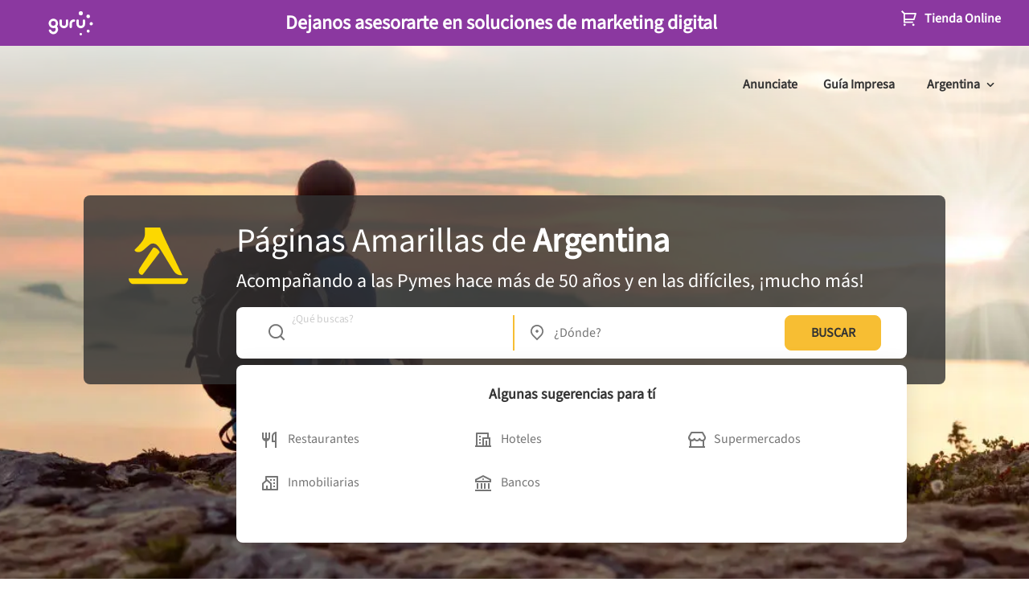

--- FILE ---
content_type: text/html; charset=utf-8
request_url: https://www.google.com/recaptcha/enterprise/anchor?ar=1&k=6LdlnwYqAAAAAG4xvwbFMR247f4IvCPWll5Do8Hh&co=aHR0cHM6Ly93d3cucGFnaW5hc2FtYXJpbGxhcy5jb20uYXI6NDQz&hl=en&v=9TiwnJFHeuIw_s0wSd3fiKfN&size=invisible&anchor-ms=20000&execute-ms=30000&cb=49pcdiat4m6f
body_size: 47989
content:
<!DOCTYPE HTML><html dir="ltr" lang="en"><head><meta http-equiv="Content-Type" content="text/html; charset=UTF-8">
<meta http-equiv="X-UA-Compatible" content="IE=edge">
<title>reCAPTCHA</title>
<style type="text/css">
/* cyrillic-ext */
@font-face {
  font-family: 'Roboto';
  font-style: normal;
  font-weight: 400;
  font-stretch: 100%;
  src: url(//fonts.gstatic.com/s/roboto/v48/KFO7CnqEu92Fr1ME7kSn66aGLdTylUAMa3GUBHMdazTgWw.woff2) format('woff2');
  unicode-range: U+0460-052F, U+1C80-1C8A, U+20B4, U+2DE0-2DFF, U+A640-A69F, U+FE2E-FE2F;
}
/* cyrillic */
@font-face {
  font-family: 'Roboto';
  font-style: normal;
  font-weight: 400;
  font-stretch: 100%;
  src: url(//fonts.gstatic.com/s/roboto/v48/KFO7CnqEu92Fr1ME7kSn66aGLdTylUAMa3iUBHMdazTgWw.woff2) format('woff2');
  unicode-range: U+0301, U+0400-045F, U+0490-0491, U+04B0-04B1, U+2116;
}
/* greek-ext */
@font-face {
  font-family: 'Roboto';
  font-style: normal;
  font-weight: 400;
  font-stretch: 100%;
  src: url(//fonts.gstatic.com/s/roboto/v48/KFO7CnqEu92Fr1ME7kSn66aGLdTylUAMa3CUBHMdazTgWw.woff2) format('woff2');
  unicode-range: U+1F00-1FFF;
}
/* greek */
@font-face {
  font-family: 'Roboto';
  font-style: normal;
  font-weight: 400;
  font-stretch: 100%;
  src: url(//fonts.gstatic.com/s/roboto/v48/KFO7CnqEu92Fr1ME7kSn66aGLdTylUAMa3-UBHMdazTgWw.woff2) format('woff2');
  unicode-range: U+0370-0377, U+037A-037F, U+0384-038A, U+038C, U+038E-03A1, U+03A3-03FF;
}
/* math */
@font-face {
  font-family: 'Roboto';
  font-style: normal;
  font-weight: 400;
  font-stretch: 100%;
  src: url(//fonts.gstatic.com/s/roboto/v48/KFO7CnqEu92Fr1ME7kSn66aGLdTylUAMawCUBHMdazTgWw.woff2) format('woff2');
  unicode-range: U+0302-0303, U+0305, U+0307-0308, U+0310, U+0312, U+0315, U+031A, U+0326-0327, U+032C, U+032F-0330, U+0332-0333, U+0338, U+033A, U+0346, U+034D, U+0391-03A1, U+03A3-03A9, U+03B1-03C9, U+03D1, U+03D5-03D6, U+03F0-03F1, U+03F4-03F5, U+2016-2017, U+2034-2038, U+203C, U+2040, U+2043, U+2047, U+2050, U+2057, U+205F, U+2070-2071, U+2074-208E, U+2090-209C, U+20D0-20DC, U+20E1, U+20E5-20EF, U+2100-2112, U+2114-2115, U+2117-2121, U+2123-214F, U+2190, U+2192, U+2194-21AE, U+21B0-21E5, U+21F1-21F2, U+21F4-2211, U+2213-2214, U+2216-22FF, U+2308-230B, U+2310, U+2319, U+231C-2321, U+2336-237A, U+237C, U+2395, U+239B-23B7, U+23D0, U+23DC-23E1, U+2474-2475, U+25AF, U+25B3, U+25B7, U+25BD, U+25C1, U+25CA, U+25CC, U+25FB, U+266D-266F, U+27C0-27FF, U+2900-2AFF, U+2B0E-2B11, U+2B30-2B4C, U+2BFE, U+3030, U+FF5B, U+FF5D, U+1D400-1D7FF, U+1EE00-1EEFF;
}
/* symbols */
@font-face {
  font-family: 'Roboto';
  font-style: normal;
  font-weight: 400;
  font-stretch: 100%;
  src: url(//fonts.gstatic.com/s/roboto/v48/KFO7CnqEu92Fr1ME7kSn66aGLdTylUAMaxKUBHMdazTgWw.woff2) format('woff2');
  unicode-range: U+0001-000C, U+000E-001F, U+007F-009F, U+20DD-20E0, U+20E2-20E4, U+2150-218F, U+2190, U+2192, U+2194-2199, U+21AF, U+21E6-21F0, U+21F3, U+2218-2219, U+2299, U+22C4-22C6, U+2300-243F, U+2440-244A, U+2460-24FF, U+25A0-27BF, U+2800-28FF, U+2921-2922, U+2981, U+29BF, U+29EB, U+2B00-2BFF, U+4DC0-4DFF, U+FFF9-FFFB, U+10140-1018E, U+10190-1019C, U+101A0, U+101D0-101FD, U+102E0-102FB, U+10E60-10E7E, U+1D2C0-1D2D3, U+1D2E0-1D37F, U+1F000-1F0FF, U+1F100-1F1AD, U+1F1E6-1F1FF, U+1F30D-1F30F, U+1F315, U+1F31C, U+1F31E, U+1F320-1F32C, U+1F336, U+1F378, U+1F37D, U+1F382, U+1F393-1F39F, U+1F3A7-1F3A8, U+1F3AC-1F3AF, U+1F3C2, U+1F3C4-1F3C6, U+1F3CA-1F3CE, U+1F3D4-1F3E0, U+1F3ED, U+1F3F1-1F3F3, U+1F3F5-1F3F7, U+1F408, U+1F415, U+1F41F, U+1F426, U+1F43F, U+1F441-1F442, U+1F444, U+1F446-1F449, U+1F44C-1F44E, U+1F453, U+1F46A, U+1F47D, U+1F4A3, U+1F4B0, U+1F4B3, U+1F4B9, U+1F4BB, U+1F4BF, U+1F4C8-1F4CB, U+1F4D6, U+1F4DA, U+1F4DF, U+1F4E3-1F4E6, U+1F4EA-1F4ED, U+1F4F7, U+1F4F9-1F4FB, U+1F4FD-1F4FE, U+1F503, U+1F507-1F50B, U+1F50D, U+1F512-1F513, U+1F53E-1F54A, U+1F54F-1F5FA, U+1F610, U+1F650-1F67F, U+1F687, U+1F68D, U+1F691, U+1F694, U+1F698, U+1F6AD, U+1F6B2, U+1F6B9-1F6BA, U+1F6BC, U+1F6C6-1F6CF, U+1F6D3-1F6D7, U+1F6E0-1F6EA, U+1F6F0-1F6F3, U+1F6F7-1F6FC, U+1F700-1F7FF, U+1F800-1F80B, U+1F810-1F847, U+1F850-1F859, U+1F860-1F887, U+1F890-1F8AD, U+1F8B0-1F8BB, U+1F8C0-1F8C1, U+1F900-1F90B, U+1F93B, U+1F946, U+1F984, U+1F996, U+1F9E9, U+1FA00-1FA6F, U+1FA70-1FA7C, U+1FA80-1FA89, U+1FA8F-1FAC6, U+1FACE-1FADC, U+1FADF-1FAE9, U+1FAF0-1FAF8, U+1FB00-1FBFF;
}
/* vietnamese */
@font-face {
  font-family: 'Roboto';
  font-style: normal;
  font-weight: 400;
  font-stretch: 100%;
  src: url(//fonts.gstatic.com/s/roboto/v48/KFO7CnqEu92Fr1ME7kSn66aGLdTylUAMa3OUBHMdazTgWw.woff2) format('woff2');
  unicode-range: U+0102-0103, U+0110-0111, U+0128-0129, U+0168-0169, U+01A0-01A1, U+01AF-01B0, U+0300-0301, U+0303-0304, U+0308-0309, U+0323, U+0329, U+1EA0-1EF9, U+20AB;
}
/* latin-ext */
@font-face {
  font-family: 'Roboto';
  font-style: normal;
  font-weight: 400;
  font-stretch: 100%;
  src: url(//fonts.gstatic.com/s/roboto/v48/KFO7CnqEu92Fr1ME7kSn66aGLdTylUAMa3KUBHMdazTgWw.woff2) format('woff2');
  unicode-range: U+0100-02BA, U+02BD-02C5, U+02C7-02CC, U+02CE-02D7, U+02DD-02FF, U+0304, U+0308, U+0329, U+1D00-1DBF, U+1E00-1E9F, U+1EF2-1EFF, U+2020, U+20A0-20AB, U+20AD-20C0, U+2113, U+2C60-2C7F, U+A720-A7FF;
}
/* latin */
@font-face {
  font-family: 'Roboto';
  font-style: normal;
  font-weight: 400;
  font-stretch: 100%;
  src: url(//fonts.gstatic.com/s/roboto/v48/KFO7CnqEu92Fr1ME7kSn66aGLdTylUAMa3yUBHMdazQ.woff2) format('woff2');
  unicode-range: U+0000-00FF, U+0131, U+0152-0153, U+02BB-02BC, U+02C6, U+02DA, U+02DC, U+0304, U+0308, U+0329, U+2000-206F, U+20AC, U+2122, U+2191, U+2193, U+2212, U+2215, U+FEFF, U+FFFD;
}
/* cyrillic-ext */
@font-face {
  font-family: 'Roboto';
  font-style: normal;
  font-weight: 500;
  font-stretch: 100%;
  src: url(//fonts.gstatic.com/s/roboto/v48/KFO7CnqEu92Fr1ME7kSn66aGLdTylUAMa3GUBHMdazTgWw.woff2) format('woff2');
  unicode-range: U+0460-052F, U+1C80-1C8A, U+20B4, U+2DE0-2DFF, U+A640-A69F, U+FE2E-FE2F;
}
/* cyrillic */
@font-face {
  font-family: 'Roboto';
  font-style: normal;
  font-weight: 500;
  font-stretch: 100%;
  src: url(//fonts.gstatic.com/s/roboto/v48/KFO7CnqEu92Fr1ME7kSn66aGLdTylUAMa3iUBHMdazTgWw.woff2) format('woff2');
  unicode-range: U+0301, U+0400-045F, U+0490-0491, U+04B0-04B1, U+2116;
}
/* greek-ext */
@font-face {
  font-family: 'Roboto';
  font-style: normal;
  font-weight: 500;
  font-stretch: 100%;
  src: url(//fonts.gstatic.com/s/roboto/v48/KFO7CnqEu92Fr1ME7kSn66aGLdTylUAMa3CUBHMdazTgWw.woff2) format('woff2');
  unicode-range: U+1F00-1FFF;
}
/* greek */
@font-face {
  font-family: 'Roboto';
  font-style: normal;
  font-weight: 500;
  font-stretch: 100%;
  src: url(//fonts.gstatic.com/s/roboto/v48/KFO7CnqEu92Fr1ME7kSn66aGLdTylUAMa3-UBHMdazTgWw.woff2) format('woff2');
  unicode-range: U+0370-0377, U+037A-037F, U+0384-038A, U+038C, U+038E-03A1, U+03A3-03FF;
}
/* math */
@font-face {
  font-family: 'Roboto';
  font-style: normal;
  font-weight: 500;
  font-stretch: 100%;
  src: url(//fonts.gstatic.com/s/roboto/v48/KFO7CnqEu92Fr1ME7kSn66aGLdTylUAMawCUBHMdazTgWw.woff2) format('woff2');
  unicode-range: U+0302-0303, U+0305, U+0307-0308, U+0310, U+0312, U+0315, U+031A, U+0326-0327, U+032C, U+032F-0330, U+0332-0333, U+0338, U+033A, U+0346, U+034D, U+0391-03A1, U+03A3-03A9, U+03B1-03C9, U+03D1, U+03D5-03D6, U+03F0-03F1, U+03F4-03F5, U+2016-2017, U+2034-2038, U+203C, U+2040, U+2043, U+2047, U+2050, U+2057, U+205F, U+2070-2071, U+2074-208E, U+2090-209C, U+20D0-20DC, U+20E1, U+20E5-20EF, U+2100-2112, U+2114-2115, U+2117-2121, U+2123-214F, U+2190, U+2192, U+2194-21AE, U+21B0-21E5, U+21F1-21F2, U+21F4-2211, U+2213-2214, U+2216-22FF, U+2308-230B, U+2310, U+2319, U+231C-2321, U+2336-237A, U+237C, U+2395, U+239B-23B7, U+23D0, U+23DC-23E1, U+2474-2475, U+25AF, U+25B3, U+25B7, U+25BD, U+25C1, U+25CA, U+25CC, U+25FB, U+266D-266F, U+27C0-27FF, U+2900-2AFF, U+2B0E-2B11, U+2B30-2B4C, U+2BFE, U+3030, U+FF5B, U+FF5D, U+1D400-1D7FF, U+1EE00-1EEFF;
}
/* symbols */
@font-face {
  font-family: 'Roboto';
  font-style: normal;
  font-weight: 500;
  font-stretch: 100%;
  src: url(//fonts.gstatic.com/s/roboto/v48/KFO7CnqEu92Fr1ME7kSn66aGLdTylUAMaxKUBHMdazTgWw.woff2) format('woff2');
  unicode-range: U+0001-000C, U+000E-001F, U+007F-009F, U+20DD-20E0, U+20E2-20E4, U+2150-218F, U+2190, U+2192, U+2194-2199, U+21AF, U+21E6-21F0, U+21F3, U+2218-2219, U+2299, U+22C4-22C6, U+2300-243F, U+2440-244A, U+2460-24FF, U+25A0-27BF, U+2800-28FF, U+2921-2922, U+2981, U+29BF, U+29EB, U+2B00-2BFF, U+4DC0-4DFF, U+FFF9-FFFB, U+10140-1018E, U+10190-1019C, U+101A0, U+101D0-101FD, U+102E0-102FB, U+10E60-10E7E, U+1D2C0-1D2D3, U+1D2E0-1D37F, U+1F000-1F0FF, U+1F100-1F1AD, U+1F1E6-1F1FF, U+1F30D-1F30F, U+1F315, U+1F31C, U+1F31E, U+1F320-1F32C, U+1F336, U+1F378, U+1F37D, U+1F382, U+1F393-1F39F, U+1F3A7-1F3A8, U+1F3AC-1F3AF, U+1F3C2, U+1F3C4-1F3C6, U+1F3CA-1F3CE, U+1F3D4-1F3E0, U+1F3ED, U+1F3F1-1F3F3, U+1F3F5-1F3F7, U+1F408, U+1F415, U+1F41F, U+1F426, U+1F43F, U+1F441-1F442, U+1F444, U+1F446-1F449, U+1F44C-1F44E, U+1F453, U+1F46A, U+1F47D, U+1F4A3, U+1F4B0, U+1F4B3, U+1F4B9, U+1F4BB, U+1F4BF, U+1F4C8-1F4CB, U+1F4D6, U+1F4DA, U+1F4DF, U+1F4E3-1F4E6, U+1F4EA-1F4ED, U+1F4F7, U+1F4F9-1F4FB, U+1F4FD-1F4FE, U+1F503, U+1F507-1F50B, U+1F50D, U+1F512-1F513, U+1F53E-1F54A, U+1F54F-1F5FA, U+1F610, U+1F650-1F67F, U+1F687, U+1F68D, U+1F691, U+1F694, U+1F698, U+1F6AD, U+1F6B2, U+1F6B9-1F6BA, U+1F6BC, U+1F6C6-1F6CF, U+1F6D3-1F6D7, U+1F6E0-1F6EA, U+1F6F0-1F6F3, U+1F6F7-1F6FC, U+1F700-1F7FF, U+1F800-1F80B, U+1F810-1F847, U+1F850-1F859, U+1F860-1F887, U+1F890-1F8AD, U+1F8B0-1F8BB, U+1F8C0-1F8C1, U+1F900-1F90B, U+1F93B, U+1F946, U+1F984, U+1F996, U+1F9E9, U+1FA00-1FA6F, U+1FA70-1FA7C, U+1FA80-1FA89, U+1FA8F-1FAC6, U+1FACE-1FADC, U+1FADF-1FAE9, U+1FAF0-1FAF8, U+1FB00-1FBFF;
}
/* vietnamese */
@font-face {
  font-family: 'Roboto';
  font-style: normal;
  font-weight: 500;
  font-stretch: 100%;
  src: url(//fonts.gstatic.com/s/roboto/v48/KFO7CnqEu92Fr1ME7kSn66aGLdTylUAMa3OUBHMdazTgWw.woff2) format('woff2');
  unicode-range: U+0102-0103, U+0110-0111, U+0128-0129, U+0168-0169, U+01A0-01A1, U+01AF-01B0, U+0300-0301, U+0303-0304, U+0308-0309, U+0323, U+0329, U+1EA0-1EF9, U+20AB;
}
/* latin-ext */
@font-face {
  font-family: 'Roboto';
  font-style: normal;
  font-weight: 500;
  font-stretch: 100%;
  src: url(//fonts.gstatic.com/s/roboto/v48/KFO7CnqEu92Fr1ME7kSn66aGLdTylUAMa3KUBHMdazTgWw.woff2) format('woff2');
  unicode-range: U+0100-02BA, U+02BD-02C5, U+02C7-02CC, U+02CE-02D7, U+02DD-02FF, U+0304, U+0308, U+0329, U+1D00-1DBF, U+1E00-1E9F, U+1EF2-1EFF, U+2020, U+20A0-20AB, U+20AD-20C0, U+2113, U+2C60-2C7F, U+A720-A7FF;
}
/* latin */
@font-face {
  font-family: 'Roboto';
  font-style: normal;
  font-weight: 500;
  font-stretch: 100%;
  src: url(//fonts.gstatic.com/s/roboto/v48/KFO7CnqEu92Fr1ME7kSn66aGLdTylUAMa3yUBHMdazQ.woff2) format('woff2');
  unicode-range: U+0000-00FF, U+0131, U+0152-0153, U+02BB-02BC, U+02C6, U+02DA, U+02DC, U+0304, U+0308, U+0329, U+2000-206F, U+20AC, U+2122, U+2191, U+2193, U+2212, U+2215, U+FEFF, U+FFFD;
}
/* cyrillic-ext */
@font-face {
  font-family: 'Roboto';
  font-style: normal;
  font-weight: 900;
  font-stretch: 100%;
  src: url(//fonts.gstatic.com/s/roboto/v48/KFO7CnqEu92Fr1ME7kSn66aGLdTylUAMa3GUBHMdazTgWw.woff2) format('woff2');
  unicode-range: U+0460-052F, U+1C80-1C8A, U+20B4, U+2DE0-2DFF, U+A640-A69F, U+FE2E-FE2F;
}
/* cyrillic */
@font-face {
  font-family: 'Roboto';
  font-style: normal;
  font-weight: 900;
  font-stretch: 100%;
  src: url(//fonts.gstatic.com/s/roboto/v48/KFO7CnqEu92Fr1ME7kSn66aGLdTylUAMa3iUBHMdazTgWw.woff2) format('woff2');
  unicode-range: U+0301, U+0400-045F, U+0490-0491, U+04B0-04B1, U+2116;
}
/* greek-ext */
@font-face {
  font-family: 'Roboto';
  font-style: normal;
  font-weight: 900;
  font-stretch: 100%;
  src: url(//fonts.gstatic.com/s/roboto/v48/KFO7CnqEu92Fr1ME7kSn66aGLdTylUAMa3CUBHMdazTgWw.woff2) format('woff2');
  unicode-range: U+1F00-1FFF;
}
/* greek */
@font-face {
  font-family: 'Roboto';
  font-style: normal;
  font-weight: 900;
  font-stretch: 100%;
  src: url(//fonts.gstatic.com/s/roboto/v48/KFO7CnqEu92Fr1ME7kSn66aGLdTylUAMa3-UBHMdazTgWw.woff2) format('woff2');
  unicode-range: U+0370-0377, U+037A-037F, U+0384-038A, U+038C, U+038E-03A1, U+03A3-03FF;
}
/* math */
@font-face {
  font-family: 'Roboto';
  font-style: normal;
  font-weight: 900;
  font-stretch: 100%;
  src: url(//fonts.gstatic.com/s/roboto/v48/KFO7CnqEu92Fr1ME7kSn66aGLdTylUAMawCUBHMdazTgWw.woff2) format('woff2');
  unicode-range: U+0302-0303, U+0305, U+0307-0308, U+0310, U+0312, U+0315, U+031A, U+0326-0327, U+032C, U+032F-0330, U+0332-0333, U+0338, U+033A, U+0346, U+034D, U+0391-03A1, U+03A3-03A9, U+03B1-03C9, U+03D1, U+03D5-03D6, U+03F0-03F1, U+03F4-03F5, U+2016-2017, U+2034-2038, U+203C, U+2040, U+2043, U+2047, U+2050, U+2057, U+205F, U+2070-2071, U+2074-208E, U+2090-209C, U+20D0-20DC, U+20E1, U+20E5-20EF, U+2100-2112, U+2114-2115, U+2117-2121, U+2123-214F, U+2190, U+2192, U+2194-21AE, U+21B0-21E5, U+21F1-21F2, U+21F4-2211, U+2213-2214, U+2216-22FF, U+2308-230B, U+2310, U+2319, U+231C-2321, U+2336-237A, U+237C, U+2395, U+239B-23B7, U+23D0, U+23DC-23E1, U+2474-2475, U+25AF, U+25B3, U+25B7, U+25BD, U+25C1, U+25CA, U+25CC, U+25FB, U+266D-266F, U+27C0-27FF, U+2900-2AFF, U+2B0E-2B11, U+2B30-2B4C, U+2BFE, U+3030, U+FF5B, U+FF5D, U+1D400-1D7FF, U+1EE00-1EEFF;
}
/* symbols */
@font-face {
  font-family: 'Roboto';
  font-style: normal;
  font-weight: 900;
  font-stretch: 100%;
  src: url(//fonts.gstatic.com/s/roboto/v48/KFO7CnqEu92Fr1ME7kSn66aGLdTylUAMaxKUBHMdazTgWw.woff2) format('woff2');
  unicode-range: U+0001-000C, U+000E-001F, U+007F-009F, U+20DD-20E0, U+20E2-20E4, U+2150-218F, U+2190, U+2192, U+2194-2199, U+21AF, U+21E6-21F0, U+21F3, U+2218-2219, U+2299, U+22C4-22C6, U+2300-243F, U+2440-244A, U+2460-24FF, U+25A0-27BF, U+2800-28FF, U+2921-2922, U+2981, U+29BF, U+29EB, U+2B00-2BFF, U+4DC0-4DFF, U+FFF9-FFFB, U+10140-1018E, U+10190-1019C, U+101A0, U+101D0-101FD, U+102E0-102FB, U+10E60-10E7E, U+1D2C0-1D2D3, U+1D2E0-1D37F, U+1F000-1F0FF, U+1F100-1F1AD, U+1F1E6-1F1FF, U+1F30D-1F30F, U+1F315, U+1F31C, U+1F31E, U+1F320-1F32C, U+1F336, U+1F378, U+1F37D, U+1F382, U+1F393-1F39F, U+1F3A7-1F3A8, U+1F3AC-1F3AF, U+1F3C2, U+1F3C4-1F3C6, U+1F3CA-1F3CE, U+1F3D4-1F3E0, U+1F3ED, U+1F3F1-1F3F3, U+1F3F5-1F3F7, U+1F408, U+1F415, U+1F41F, U+1F426, U+1F43F, U+1F441-1F442, U+1F444, U+1F446-1F449, U+1F44C-1F44E, U+1F453, U+1F46A, U+1F47D, U+1F4A3, U+1F4B0, U+1F4B3, U+1F4B9, U+1F4BB, U+1F4BF, U+1F4C8-1F4CB, U+1F4D6, U+1F4DA, U+1F4DF, U+1F4E3-1F4E6, U+1F4EA-1F4ED, U+1F4F7, U+1F4F9-1F4FB, U+1F4FD-1F4FE, U+1F503, U+1F507-1F50B, U+1F50D, U+1F512-1F513, U+1F53E-1F54A, U+1F54F-1F5FA, U+1F610, U+1F650-1F67F, U+1F687, U+1F68D, U+1F691, U+1F694, U+1F698, U+1F6AD, U+1F6B2, U+1F6B9-1F6BA, U+1F6BC, U+1F6C6-1F6CF, U+1F6D3-1F6D7, U+1F6E0-1F6EA, U+1F6F0-1F6F3, U+1F6F7-1F6FC, U+1F700-1F7FF, U+1F800-1F80B, U+1F810-1F847, U+1F850-1F859, U+1F860-1F887, U+1F890-1F8AD, U+1F8B0-1F8BB, U+1F8C0-1F8C1, U+1F900-1F90B, U+1F93B, U+1F946, U+1F984, U+1F996, U+1F9E9, U+1FA00-1FA6F, U+1FA70-1FA7C, U+1FA80-1FA89, U+1FA8F-1FAC6, U+1FACE-1FADC, U+1FADF-1FAE9, U+1FAF0-1FAF8, U+1FB00-1FBFF;
}
/* vietnamese */
@font-face {
  font-family: 'Roboto';
  font-style: normal;
  font-weight: 900;
  font-stretch: 100%;
  src: url(//fonts.gstatic.com/s/roboto/v48/KFO7CnqEu92Fr1ME7kSn66aGLdTylUAMa3OUBHMdazTgWw.woff2) format('woff2');
  unicode-range: U+0102-0103, U+0110-0111, U+0128-0129, U+0168-0169, U+01A0-01A1, U+01AF-01B0, U+0300-0301, U+0303-0304, U+0308-0309, U+0323, U+0329, U+1EA0-1EF9, U+20AB;
}
/* latin-ext */
@font-face {
  font-family: 'Roboto';
  font-style: normal;
  font-weight: 900;
  font-stretch: 100%;
  src: url(//fonts.gstatic.com/s/roboto/v48/KFO7CnqEu92Fr1ME7kSn66aGLdTylUAMa3KUBHMdazTgWw.woff2) format('woff2');
  unicode-range: U+0100-02BA, U+02BD-02C5, U+02C7-02CC, U+02CE-02D7, U+02DD-02FF, U+0304, U+0308, U+0329, U+1D00-1DBF, U+1E00-1E9F, U+1EF2-1EFF, U+2020, U+20A0-20AB, U+20AD-20C0, U+2113, U+2C60-2C7F, U+A720-A7FF;
}
/* latin */
@font-face {
  font-family: 'Roboto';
  font-style: normal;
  font-weight: 900;
  font-stretch: 100%;
  src: url(//fonts.gstatic.com/s/roboto/v48/KFO7CnqEu92Fr1ME7kSn66aGLdTylUAMa3yUBHMdazQ.woff2) format('woff2');
  unicode-range: U+0000-00FF, U+0131, U+0152-0153, U+02BB-02BC, U+02C6, U+02DA, U+02DC, U+0304, U+0308, U+0329, U+2000-206F, U+20AC, U+2122, U+2191, U+2193, U+2212, U+2215, U+FEFF, U+FFFD;
}

</style>
<link rel="stylesheet" type="text/css" href="https://www.gstatic.com/recaptcha/releases/9TiwnJFHeuIw_s0wSd3fiKfN/styles__ltr.css">
<script nonce="JZOW8ybyD1d-RX61FLCnSA" type="text/javascript">window['__recaptcha_api'] = 'https://www.google.com/recaptcha/enterprise/';</script>
<script type="text/javascript" src="https://www.gstatic.com/recaptcha/releases/9TiwnJFHeuIw_s0wSd3fiKfN/recaptcha__en.js" nonce="JZOW8ybyD1d-RX61FLCnSA">
      
    </script></head>
<body><div id="rc-anchor-alert" class="rc-anchor-alert"></div>
<input type="hidden" id="recaptcha-token" value="[base64]">
<script type="text/javascript" nonce="JZOW8ybyD1d-RX61FLCnSA">
      recaptcha.anchor.Main.init("[\x22ainput\x22,[\x22bgdata\x22,\x22\x22,\[base64]/[base64]/[base64]/[base64]/cjw8ejpyPj4+eil9Y2F0Y2gobCl7dGhyb3cgbDt9fSxIPWZ1bmN0aW9uKHcsdCx6KXtpZih3PT0xOTR8fHc9PTIwOCl0LnZbd10/dC52W3ddLmNvbmNhdCh6KTp0LnZbd109b2Yoeix0KTtlbHNle2lmKHQuYkImJnchPTMxNylyZXR1cm47dz09NjZ8fHc9PTEyMnx8dz09NDcwfHx3PT00NHx8dz09NDE2fHx3PT0zOTd8fHc9PTQyMXx8dz09Njh8fHc9PTcwfHx3PT0xODQ/[base64]/[base64]/[base64]/bmV3IGRbVl0oSlswXSk6cD09Mj9uZXcgZFtWXShKWzBdLEpbMV0pOnA9PTM/bmV3IGRbVl0oSlswXSxKWzFdLEpbMl0pOnA9PTQ/[base64]/[base64]/[base64]/[base64]\x22,\[base64]\\u003d\x22,\x22bVtVw74Rwow6wr7ChcKew6vDlSBww60Kw7nDrB07RcOVwpx/e8KfIkbCmCDDsEo2UMKfTVzCoRJkLsK3OsKNw4jCuwTDqF0twqEEwpxrw7Nkw7nDjMO1w6/DosKvfBfDuxo2U0VRFxIMwoBfwokXwr1Gw5tBBB7CtibCtcK0wos/w4liw4fCoH4Aw4bCoRnDm8Kaw6bCvkrDqRzCksOdFQZtM8OHw55TwqjCtcOPwoEtwrZ0w6ExSMOSwrXDq8KAH0DCkMOnwoIfw5rDmRQGw6rDn8KDIkQzZxPCsDNwYMOFW13DlsKQwqzClj/Cm8OYw7XCh8KowpIrVMKUZ8KlK8OZwqrDmEJ2wpRQwrXCt2kHKMKaZ8KqfCjCsGUjJsKVwpjDhsOrHgg8PU3CiX/CvnbCi3QkO8OYRsOlV1XCgmTDqQXDp2HDmMOQX8OCwqLCt8OXwrV4AAbDj8OSMMOfwpHCs8KSKMK/RRRHeEDDicOjD8O/Jnwyw7xYw7HDtToRw7HDlsK+wr4+w5ogWH4pDg5wwpphwqTClWU7fMKJw6rCrQ4jPArDpixPAMKwfcOJfwHDm8OGwpAaO8KVLhdnw7Ezw6vDp8OKBTbDgVfDjcKoMXgAw4DCtcKfw5vCq8OwwqXCv0IWwq/CiznCu8OXFFxzXSkFwrbCicOkw4XCv8KCw4EQWx5zZ38WwpPCnkvDtlrCnMO+w4vDlsKTX2jDklvCosOUw4rDrcKewoEqLxXClhoYMCDCv8OJGHvCk17Cq8OBwr3CjlkjeTlCw77DoULCsghHC29mw5TDlAd/[base64]/CgMO5SQgoSMOUdxE6w7d+w4RkYzYNQsOGUxNJWMKTNwXDqm7Cg8KWw6R3w73Cr8KFw4PCmsKPeG4jwox8d8KnCxfDhsKLwrVgYwtCwpfCpjPDlTgUIcOwwolPwq1uesK/TMOFwpvDh0c9Zzlec3zDh1DChUzCgcONwrbDucKKFcKMO01EworDhjomIsK8w7bChkYqNUvCjR5swq18GMKrCg/Dn8OoA8KFQyV0YCJBF8OCMgDCrMOew6gnO1AXw4PCj2Z/wpLCscO/[base64]/CucKwZ2LDjcK/QsKPw4VQwpkXw6/CqUoWwrQMwqDDoi5qw6nDmMOvw7hzchbDgEg5wpnCp2/Dq1bCisONEMOCeMKMwpDCvMKswpXCjsKUfMK/wr/[base64]/RQXDnsKCNGUCIcKrRsOVwrPDogrDosKow6TDtMOowrjCsHJnIk18wog7ZW/DvsKzw5M5w6sGw5JKwo/DnsO4CDEIwr14w67DujvDt8O7bMK0B8O6wojCmMKhYQBmwpQ3aWN/M8KIw4bCmj7Dl8KIw7InWcK3Eh43w4vDmGjDhS3DrErCosO4wr5NdsOlwrzDsMOtFMKuwpZJw7PCgX3DucOjRcK5wroywr1qTV0cwrLCtcOCCmBCwqFpw6XCpXkWwq9/[base64]/DsFx1wrvDlnVow4LClsOvA8KzwqsHcsK8wr92w64Rw7LDtMOEw6VHDsOBw6PCp8KHw5JWwrzCg8Oew67DvF/CqRcoPhvDg2toVRxNCcO4U8O6w5QMwptRw7jDmzkVw48swrzDvFnCm8ODwrDDn8O/[base64]/wpbCqsOVRWvDqB/CmcOrESvCpsOPwqBZKcOHw7gEw4AjMgQvWcK+N2LDuMOVwrtLw5vCiMKJw5NMLFbDn0nCgyYpw6Njwq4HPyUrw4RbdjHDgwYww4/DqsKoeDF9wqViw6YIwpTDix7ChRjDksOtw5vDo8KMDSJvbcKxwpfDhQXDtSg9OMOSBcOMw5gEGcO+wobCkMK6wrDDv8OvDRRnaB/Dg0bCvMONw77ClAUJwp3CuMOABEbCpcKUWMO+HsOpwrrDiQPCnQtAUlbChmgywpHCsTBPVMKuG8KEMGHDglnDlzgcTsOGQ8K/wrXCp04Vw7bCicK/w49vLiXDh0AzQCXDuBdnwoTDlFDDnWLCjCYJwqRuwr3Do3hQDRQBc8O3ZHcyaMOwwq4Cwrkiw6w0wp0BaAvDgxMqHMODcsOSw57CvsOSwpzDr0ghZcOJw74mTsOgCEZnX1Ynw5knwpVww6/[base64]/CsTDChsOKfEDCtR7DrURwdsKPwokgwpDCicKMX3V+N2wMAMOZw5DDrcKWwoHDq00/w55udEPCl8OMC03DmMOuwrwcF8O6wqnDky8jU8O3B1XDtjDDgsKzfAtkw7pOQk/[base64]/DnhPDr1t7w7kTPFPDhsOGHcKFcsOwQMOdT8Klwp1zA2LCtkDDocKkBMOQw5TCkQvCtEUzw7rDl8OwwpnCqMKtEiTCmcOSw485LDnCo8KcCFN0Sl/DhcOVHUgYaMOGe8KaT8KGwr/CscOhSsKyZMOMwol5CnrDp8KmwojCk8OjwowTw4DDsWpoK8OcFwzCqsOXSAZtwpltwpF2D8Omw48Iw64Pwq/CukPCi8KaecK2w5BRwro6wr/CgRUUw7/CqnfCnMOCw5hZbyB9woLDj2Eawo1qZMK3wrnCqXtbw7XDv8KhJcKuGxzCuznCp2ArwqNOwot/IcKFRCZZwo3Cl8OdwrHDlcOlw4DDs8KfMcOoSMKKwr/Cq8KAwoHDtsOBJ8OVwoY3woppecORw6vCrMOtw4HDnMK5w53CvyMwwpzCq1dOEjTCiHHCoTsnwo/Cp8OVR8O1wpXDicK9w5Q6G2rCjxnCo8KQw7PCoD85w6UHQsOBw4HCocK2w6vDlMKOLcOxLcKWw7zDlsOGw6HCgQbCq3N6w7PDgg3DiHB/w4XDrwxCw4nDgwNww4PCsGzDojfDrcKeFMKpScKXdsOqw7lswqzClnPClMKpwqcQw6AcYywlwrgCNWtcwrkIwrJFwqg1w7HCnMO0X8OhwonDmcKjdsOmK0RrPcKOGyXDtmjCtGPCjcKJGcKxHcOmwqQww6rCpH7CmcO+wr3CgcK/ZVxNwqoOwqDDusK4w4x6GVYABsKXeBXDjsOJd3PCo8KCRsKxClrDnQFWWcKzw7nCig3DusOuUGEbwosdwoIowrluCAo6woNLw67Dl0RzAMOpRsKbwpZEbEwPAErCm0cnwpDDiFrDgMKLTHvDh8O8FsOIw4PDpsOKBcO0M8ODCn/Cn8O1MS9Kw58SXcKOYMOiworDgAg1HnrDsDk2w6Fywq8HRE8bPcKaPcKqwqsZw64Ew4RDfsKzwpE+w7h0ecOIAMKnwpx0w7DCssOOZAIXOmzCl8OzwrnClcOuw6rDg8OCwrBhBCnDhsOCT8Olw5fCmBdsbcKlw4JuImLCj8O6wp/[base64]/[base64]/QcOuUV1rJQYZUsKWwrwbw6gZRn0xdsOVLHEFGhHDvmRYVsOzIikRH8OsCV3Cg3zCqlA7w4RDw7TCi8OFw5VtwqfCqR8cKCVLwrrClcOcw6rCrm/DiQHDqsKzwq9Fw7TDhycQw7jDvwrDv8KSwoTDtnMMwoJ0w4RBw6PDpHPDn0TDtQLDjsKnJRPDqcKLwqXDkwEwwo4Af8Kqw4IVcMKkYsO/w5vCo8OtLRTDiMKRw61Nw7A+woDCjTN2XHjDsMO/w7LCmBVYdMONwovCo8KVTRnDhcOEw5t9ecOpw5ohDsKSw5kcNMKZDBvCtMKQDMOCTw3Dojh/w7oXHmLCg8K3w5LDlsOMwrTCtsOteExswoTDv8Knw4AXSnTChcOzO27CmsOBR1/ChMO+w54lP8Ozb8K6w4oqS1TClcKWw6nDs3fCpMOCw5TCvi/Dt8KRwp8nfld1Ik8iwqvCpcODRm/DoQ8WCcO1w59XwqAyw5dOWm/[base64]/DhwfDksKnLMOYZsOKwp/CkcKuw7PCoCUOw656w64oQFc/[base64]/CiwwvYkBNTMK7G8K3dnLChMO+VDhlw4vClcKSwrTCukHDiGfCiMOFwo3CusOfw6d1wo7DjcOyw7nCtwlCM8KWw7nDu8K8woEZasOywoDCucOGwr9+BsOvTX/Cok0Fw7/CosKAHRzDrQZYw7h6WypeKGXCisOAWSI0w5QswrcQchh9RFMSw6zDmMKZwplTwqo8IEVbe8KFGCUvK8KPwrPDksKFaMKyIsORw6rCgcO2BMOJPsO9w4YFwq8gw5/Ct8Knw703wqlXw4TDvMOGKsOcdMKlBmvDr8K9w6ZyKADCgcO+Wl3DuTbCulLCly8XLgDDtAHDqVYOBkxMFMOndsOWwpF+F0vDvA1nCMKmLRl1wqQVw4bDq8KmMMKcwpLCtMOFw5Nmw78AGcK/NiXDncOeVsOfw7TDrxbCrcOZwoUgCMOTJzfDiMONDHtYOcK0w6bCiyTDrsOaBm4MwpnDqEbCksONwq/[base64]/[base64]/DmDzDsmvDj2Y4OHHDpkTDr3wGw5MfQk/[base64]/CtMKeF24dL8ONw7DCvMKRbMObYT/Dlk8LQsKAw5nCsx17w69owpsERFPDocOzdjLDoFZbd8OzwptdW2zCuArDjsKlw57ClQrCtMKnwplRwqrDmlV0BmlKInZowoA2w7nCgEPCkyLDmBN/w6FudV8oBEXDncO0D8Kvw5MAFxYIaBvDh8O8HUBlc1AsYsKLTcKqMiBYeQzCkMOpeMKPC0NXTAlQXgo8wp3DsS1ZL8KJwrfDqwvCswwew6MGwq4yPmsAw7vCmnvDjkjDjsOnwo5LwpEnIcOqw40rw6LCncKtGQrDg8O1UcO6McKnw73CuMOLw6/ComTDnzMHUjzDkDknIHvDpsKjw7F2woXCiMKMwojDrlU8wpQAHmbDjQkvwpjDozPDq0FiwrrDqGjDuQbCisOgw6EFAMKDEMKVw4vDo8KNc35bw7HDscO8M08WbcOfWhPDrzQzw7HDo0peSsOrwpt/JB/DqGNjw7PDk8OQwpYBwrZvwqDDp8OnwpZKDGjChx1/wpgww57CscOTR8K3w7vDnsK5CA1pw4EmHsO+ORXDvzYtcFLDqcO7WkXDk8Kkw7zDjTp/wrLCu8KfwrcYw4/[base64]/[base64]/woM/[base64]/w5rCuFjDsBYLw4RJCys/WMKbL8OzwojCqsOBfR/DusOvc8KMwpItEcKqw4sqw6DDmwoDQcKHdw9DesOhwo1kw7bCvSbCjQ8bKHjDiMKMwrIEw5PCql3DlsKywqoIwr1NHB/[base64]/OsOfw6HDpVcqw4LCsMOuUcOpw5ByBcKhR03Du8KvwrfCizfCgxYTw4cIbXtDwpXCqSF9w4JWw5/[base64]/w5Frw4BjAsKBdsOawpt2DnAGEsO/w4R1ZcOBw6rCvMKYUcKYPcOLw4DChVQbYjwAw7wscHrDunvDtClxwoHDn11uecOBw7DDn8OrwpBbw7jCmAtwKMKQXcK/woFIw77DlsOHwrrCocKWw73CtcKXTjbCl0ZSMcKeX35DbMOMFMK/[base64]/wrLCisK8wpnCsEnDlCsyUsOAA8KRGMOUVcO7B8KUwoIhwrwJw4jDucOMPWt/UMK8wonCuHTDpgZnF8KwQSdHNRDDmmECQF3CkB3Cv8Orw4/CsE9Rwr3CpE09SVFiUsOPwoMzw7xdw61DBXbCr1h0wqVBfh7ChxfDi0DDk8Ouw5jDmQ5gD8KgwqTCmsOXH3QOUlBNwoAlI8OcwrjCmVFWwpl8BTUZw7hew6LCrT8OTBJVwpJuScOqQMKkwrjDh8OTw5d0w7/ClCDCpcOnwogSKsOswrAww5oDPlZ5wqIQTcK1C0DCrcOiL8OSe8K4PMO6J8OxSzDCpMOjFcO2w4g6OzQvwpTCmXbDpyLDgsOGFjvDu2kgwotdcsKZwokzw5Rob8O0AsOHKF8RMzJfw5sWwprCizvChHlEw4fDnMOYMBlnZsKgworCqXB/w5cFWcKpw5zCkMKuw5HCqF/CriBnX3ZVQcKOX8OhQsKKTMOVwrQmw7wKw6Mqb8Kcw5VzK8KZRn1ZAMO0wpBowqvCuUkYDjlIw7RFwo/ChgxPwpHDg8OSawc8AcOqBl7CqRTCtsK0VsOsHlXDqnLCn8KmXsKsw75KworCvcOULU7CtMOodWB1wqVPTyXDv3TDoQvDknHCtHMvw414w59sw6RIw4AVw7LDgMOYTMKCVsKkw4PCrcO4wo5XRsOiEw7CtcKCw5PCu8KnwrkUJizCvQXCssODF3kJw63DrcKgKj/Cg3nDkjJLw6rCpcOBZg9IUEErw5k8w53Cs3wyw7dFMsOiwosjwpUzw6LCuUhuw5Z/wovDpmJXOsKBesOHWUzCkHlVesO8wr9nwrLCrxt0wr57wpY3dMK3w6IOwqfDmsKewq8WbU7Ct3nCg8O3ZWjCl8O6WH3CrcKDwoIvVEIGAS1hw7sMZcKgBHd5S0cvOsOLMsKMw6cZMynDq0Ijw6V5wr9kw6/CvU/CvsOVX0dhMsK6ElNqOlPDjFZsLMOMw50ubcK0akjCjRQILg7Di8Kmw6fDqMKpw6rCjkPDrcKWBWPCm8Oww4LDq8KJwpt6Ul8Sw4kaKsKbwotyw68BKMKbKAHDoMKgw7LDn8OIwpDDsgB/w44pIMOkw7LDqiDDq8OtM8OVw4Bbw6Mrw6h1wrd1GXvDqU4/w6csQsOUw5tnP8K+f8Ogah5Hw5LDlADCnxfCo3TDi2jClXDDtGYCajnCuAzDpm5FbsO8w5kUw5cpwpYnwoBOw5lDfcO5NR7DjU1xVMKEw6IyZStFwqp8NcKIw5Bnw67CrcO/[base64]/DrMKXRSXCphowD8OdwpDCi8KYdsKmJEdLw4x3OMKPw67CmcKsw7jCuMOrf0I8wqjCoCZ0T8K9w47CmkMfKirCgsK/[base64]/DmsKvwo7CmMOTaCDCpFHDhFM2woPDq8KJOsONf8Kzw5x5wrrDmMOswr0qw5LCrcKfw5bCtBDDmBZ7YsOxwoUQBFbCrMKTw4fCi8OIw7LChFvCjcOSw5zCoCPDocKqwr7Ch8KGw75VEARRCcOCwrwbw49bIMOuHCY2QMO0DmbDhsKCFsKPw4/ChwjCpx9aa2t7wobCgQQpYHnCpsKOCyPDgcOjw5dCO2jDuCLDk8O9w7Upw6LDqcO0UAbDmsO8w6YCbMK/woDDqcK+ajglTCjChHINwotbKcKkYsOMw7kowpgtw6LCv8OtLcK7w79MwqbCo8OHw5wKw5bCjkvDnsOXDhtYw7/CqHUSA8KRQMKewqnChMOgw5fDtkTDuMK1DmEgw6bCoFTCqEHDlG7CscKLw4MowpbCtcOWwr5vSB1hIsOdYWcIwrDCqyMzRV9nYcKuRsOjwpfCpi0owr/Dpxx5w6zChsOMwoV4wqnCtm3CjSHCncKBdMKnKcO5w48jw6RVwqjCscO4em5keSLCu8OYw59Gw7DCnQMyw49gPsKFw6HDnMKJGcKYwq/DvcKjw4E8wpJtfnNtwpNfDSPCjgLDs8OGSw7CqHfCsD8fG8KuwrbDtkIAwrzCs8K/JA5Aw7nDssOLQMKLMnHDsSjCuishwpZ7WTXCuMOLw4RJfU3DiCHDj8OyOWjCs8KkTDpxDsK4ayVOwo/DtsOiEE0kw5BfdAQlwroACSTCgcKGwrtXZsOdwofCoMKCPg/CjsO7w7bDjRvDtMOiw5I6w5IYLHDClsOrBcOtdQ/CgsOKOVnCksO9wrp3eRYqw7I5FFUpLMOkwqciwqXCn8OYwqtKcGDCpEUFwp90w4sIw4w0w7oXwpTCqcOywoY9PcKiEDrChsKZwoZpwr/DrFnDrsObw7MPE2lGw43DtMK5w7d9ECx+wqzClXXCkMOOc8KIw4bCjl9Jwqc8w70RwovClsK8w7dydUnDoh7DhS3CosKUc8KywotBw6PDiMOZCgHCs2/CoU7CkkDCksOuWcOFfMKaLA3DoMKIw6PCvMO6AcKHw4DDvcOAccKdA8KXIcKIw6tYUsKEMsO7w6vCncKxwqI1wrVpwooiw6RGw5XDpMKFw6rCi8KsECsQZzNmVxFvwo07wr7DlsOPw6/DnBzCgMOybBUawp5NDGwUw4NcZhjDoBXCjRAxwp5Uw5UNwpVaw4AAw6TDu1diNcOZw7DDrAZfwrrDkHPDucK+IsKiw5HDk8OOwonDssKBwrLDvjTCkQtww7zClBBFTMO8wpwuwqLDv1PCi8KcW8KPwpjCmcOTCsKUwqUqPAfDgcOWMQxEPko4MEtxEn/[base64]/CrhJqwqPCpVLDlUnCiRPCu8K9w4Mjw5FoDXLDicO3wowdw7AMEMKzwrzDnsODwrTCtgpZwp/DhMKoA8KBwr/Ds8OxwqtHw4DCvsOvw602wpTDqMOcw61vwpnCrzMiw7fCscKfwrMmw5cHw7hbCMKtJk3DslLDpsO0wp0dwqjDgcOPenvCu8KUwrHCmmBmFcKgwolWwozChcO7bMOqEmLCuTzCvV3DmkM4M8KyVzLCmcKhwr9mwrMiTsKgw7PClhHDiMK8Gn/CgiUZU8KELsK8BknDmzzCg37DnFI0dMKLwqDDgRdiMlJxeh8xXEpiw7RLXxXDv3nCqMK/w5HClz8WVxjCvhF5KCjCt8K+w4R6b8KhWCcfw6dtLUVZw5bCicOew4zCgisywq5MXBU4woxZw7vCpjcNwp13PsO+wovCkMOkwr0xw7cYc8ODwqTDhsO8IsO/wr3CoGfDlFTDnMOcwpnDpUo5Gx8fw5zDti7Dh8KyIRnCrh5tw7DDkBbCghBLw4FPwofCgcO1woBhw5fCqFXDvMOmwqU/FxQowpMLdcKzwq3CpDjDi0/DjzbCiMOMw4F7wrHDrsKxwpLCiR9uOcOUwp/Dk8O2wpkGfhvDjMK0w6JKVMKyw7zDm8O7wrjCssO1w5XCmDXCmMKQwqo4wrd6w7osV8OMSMKGwroeLMKZw5LDk8Oqw6kQEhseUjvDn2/CkkrDikXCsFQZcMKXcsOyEcKCbw9rw44eCBDCgSfCt8KMLcK1w5TClXoIwpdjOcKNXcKBw4VNTsKuPMK9RDBvw6p0RyVYcsOew7TDgTTCkWpMw7/DnMKDf8O9w5TDmXHDvcKzecObEDxxCcKpURZiwoY0wqQtw6xZw4IAw7d7ScO7wr4Mw57Dj8OwwoIOw6nDlygbVcKfbcOMAMKww5rDu1sCcsKbO8KoRHDCnnnDmEHCuXFpeg/[base64]/UcKOM8OIA8ORw4LCmcKfw4FTwpwTw6HDnWZ1w6h8wpjCliYjS8OHesKCw47CiMOeSy8+wqnDgkZ0dwxkCy7DtcKQDMKlYg1qd8OsQMKvworDj8Kfw6rDgsK/[base64]/DscOOw7fDm3bDozjCgMK5w5o/wp3Dg3NJBcOHw7Usw7bClQvDtjTDrcOtw4zCrU3ClcOrwrPDpnbCjcOFwp7Cl8OOwpfCqFMgcMKJw5tUw5nCp8KfaUnDtsKQXkTDj1zDvx49w6nDnAbCrC3DlMKQOh7Ck8Kjw697JcOIGBMWIynCrUkqwqcAVzPDuR/[base64]/[base64]/DiXbCssKNIcO6eH1PRMOqw61YTMOgWyHDv8OxEsKHw4dQwp8+X2rCrcOsZsKFFwPCiMKgw4ozw7sEw4vCk8K/w7NlVno3QcKww6YYN8Ouw4U1wp5fw48TfsKDfHTDkcOFLcKZB8OPEAPDusKQwrzCssKbcE5Zw7TDig0VGinCpV/Dgyohw6LCoBrCty1zQVXCqVZEwoXDmcOFw67DiRY1w7LDm8OHw5/DsAlMNcKhwotVwpUoG8ODJwrCh8OlJMKFJHfCvsKpwp4iwqEFG8KHwoHClzIcw43DicOpLj/CtTQQw4sIw4nDjcOGwpwUwp/Cnhogw4U6w78/R17CqsO9KcOCOsOINcKlYMOyIj54YicBS1vCtcK/w7LCq1IJwqY/[base64]/CpXzDj0JVwqvCnD0QwpMIwodmWcOew5B0UG7Do8Kywr5mL1wbCsObw5XDqXsNOhbDrjDCjcOTwpJDw77DoGrDkMOHRMOSwq7CnMO/[base64]/DpinDmiHChT7Dl3h/w4ZsaAQvw5LCtsKKNwfDj8OrwrXCtFBQw4oWw6/Dm1fDvsK/[base64]/JsOMe8Krw4/CqQdHMEHDiCgSwqY2w7bDicOAdB9TwpbCpWdBw6fCtcOgP8OnUcKBR0Bdw4HDlAjCtlfCplpJWcKow6ZZeCkwwphSeS7CuwwLfMKqwq3CsRlnw6bCtgLCqMOowpvDhzHDgMKJP8Kqw7XCsybDrcOUwpDCoX/CsT58wp8+wpg2JVTCv8O3w7zDlcOvaMOwNQPCtsOqSRQ3w7YAZXHDsw7CmHExSsO4LXDCqFnCm8Kgw4/Cm8OdWTk8wpTDk8O8woEbw4osw63CrjzCucKswpprwpc+w6R2woMtJcKTGhfDmsK4wpfCpcOfYcKLwqPDqjQBL8Ouc0LCvGY5QMKvHsOLw4BLUC9dwqgnwqTCnMK5Rn/[base64]/CnmcIBX/CsnjDp03CpsOzAhTCrsK/TAkVw7nCjsO0w4YxXMKRw6U9w4oEwrhoGTx1W8KCwqkTwqjDnFzDqcK2NRTDoB3DqsKTwpJpf092H1rCucK3K8KyYMKse8Olw5pNwqPCssKzNMOqwpEbCsOLAS3DjmZJw7/CgMO1w5hQwoXCi8Kmw6Qjc8K9OsKbSMK3KMOlXBXCgyAcw5IbwrzDrCMiwpLCicKjw73DlAUyQcKmw5YYQkwFw7xNw5h7AMKvaMKOw6TDkAY4QcKeVH/CiBoew6pFXHvClcK/w5YlwofCsMKWQXMOwrdQWUtywr1+ZMOZwqFFX8O4wq/[base64]/Dn8OPFMOvIMObN2/Cuj7CmsKZGMK3N0Z3w5TDvsOsAcOcw4Eod8K/eG3CusOiw6vCk0HCmRJVw73Cp8KLw644QwlxP8K+GA/DljXCiUITwr3Dj8Ozw5rDkyjDuAh9LRlVaMKSwqlnNMKQw7hSw4dib8OfwpbDhsOtw4wmw47CkVluBg/[base64]/DoiIrwqXCucKEwpNhwrdKUsKkP8O3wrLDkEggaxZVwqjChcKlwp/CunPDgHfDtjvClmDChQ7DolgIwqUVAj/CrsKewpjChMK8w4VbHjTCm8Krw7fDuQN/EsKIw4/CkXpQwptYAFEgwq4pP1DDqFYfw5M0Cnx8wq/Cm3d3wphJC8O1VznDoWHCtcKJw7zDisKvXcKww5EcwqXCp8KbwptTB8OVwo7CrMK5G8KIez3DjMOmAwTDlWp+M8OJwr/CsMOMR8KQa8KSwrDDmUDDvg/DnhrCvxvClsOZNCxQw4tuw5/CuMK8PHrDhXHCiiNww6fCtsKjY8KywrUhw5BMwqfCmsOUXcOOCVnCnMKBw5jDtADCo2fDsMKiw4plMcOsUF89ZcKzccKuCcK7P2YDBcKQwrgHFjzCqMKPQ8Ocw70uwp01a19Tw4FbwpTDt8KiU8OUwpwKw5/CocK6wpPDsUM5HMKEw7XDuxXDpcOfw4EdwqtewpDCj8O3w4nCnSpGwqplw595w4TCuljDvXFHSlVcGcKFwoEiT8Kkw5zDonvCq8Ouw69KfMOKfF/CnsKuKhI8VAEGwqlYwohfcWDCuMOsZm/DtcKGIHQNwr9KEcOkw4rCijzCh2/CmhHDhsOFwo/Cq8K5E8K8Qk7CrCtiwpsVWsO6w6M/w4wCC8OMDC3Ds8KKPsK6w7zDpsKCa0AEAMKGwqTDnGt1wojCiHLCmMOzPMOaGwzDmUfCoSLCqsO7O33DrBUMwo98I3JVIsO5w5NlAMO5w57Cv3DCu3TDssK3wqHDpzR1w4zDugN/B8OQwrPDrBbDmSJ1w6zCi3QFwprCssKIScONasKNw6HCg015aDPDrXhawqI3fwXDgjEewrDCrcO7SU0Iwq1Jwpx5wqMqw5QxE8OcQcOHwo9rwrwQYzPDnDkODcOjwqbCnglcwpQQwoLDkMOyIcKVE8OqKGkkwr1rwqDCrcOtYMKZCndXAcORBn/[base64]/[base64]/w5nClg5Mcj/DjiJ8BsKJOWdvfVM+QFotPTjCgRbDllrDnCM9wpgZwrNsa8KAU2QJGcOsw6/CtcOpwozCqHZswqwdRcKxZMObc1LChXNuw55KIULDlwLCu8Oaw5zCgVhZcj7DgRxQZ8Ofwp5WNyVEaX5oamNRFlXCpnLDjMKCGyjCn1PDvDLClSzDgE/DqxrCqRnDncOOLsOGAmbCpMKZRVsCQylmX2DCvkU0YTV5UcOcw7/DkcOHRcO0QsONbcKCYRFUTF9EwpfCqsOIOFM6w43DvEfCgsK+w53Drh3CuUwDw4l6wrQ4MsKCwpbDg3AMworDhlfCocKOMMO2wqohFMKuBQNLMcKNw7RPwrTDgQzDuMOPw4LDocKDw64/wp/CghLDksKFLMK3w6DCjsONwprDtm3CoERgc0/ClTQow7QewqXCpTHCj8KOw5TDoGcwNMKEw5/DusKkH8Obw706w5fDk8OvwqnDjMOQwrHDocKdLBN/bwQtw4k/AMOEJsKbYSlHAx1Ww5HChsO1w714w63DrS0xw4Yewo3Cr3DCgCVGwp7CmAnCg8KsBHJRZTrCusKTL8O/wogrK8Kswq7CnmrCssKLCcKeFgXCiFQfwrPCu3zCihoPMsKbw7TDm3TCiMOcNMOZVi07AsOgw7ofWTTDmAvDsn93HMORI8OvwpnDvxHDjsOARR3DpCnCnVgOd8KHwp/DhCPChRrCpG3DlGnDvH3CtTxCBzrDhcKNW8Orwp7Dg8OREyY2wqfCicONwogMCRA9N8OTw4BSKMO4wqtVw77CqsKXTlMtwoDClX4rw6fDn2xvwowGwptEdnzCp8OBw57CgcKFSGvChl/CosOXGcOQwpohdXDDjBXDgVQEdcOVw6NxYsKnHiTCp2zDkjdPw4hMD1fDqMKiwrY4wofClETDmEVpLw9ecMOyVwgKw7FpG8Odw5V+wr95TwkDw70Tw4jDpcOdPcKfw4jClSzDgmctGVTDtcOwAg1rw63DtxHCisKHwrk1azLCm8OqLnjDrMOLAG18asKrYsKhw512XA/Dj8Oaw7XDq3fDtsO6PcK2YsO7J8O4USgmKMKWwqvDrmU6woMQW2/DsxPDqTLCjcOcNCdAw6jDisOEwoDCgMOnwrA2wqsFw6I9w7lXwr8YwofDoMKqw65+wrtQbHLCnsKRwo4ewqFlw41aJcOqEMKXw57CuMO3wqkmHF/Dg8Oaw7/CnSTDsMKfw4PDl8ORwpkZDsOGR8KBMMObGMKFw7EAbsOXKDZ4w5fDrC8fw79Kw5XDnxTDoMOxfcOtRQnCscKGwofDkA1Fw6siGhp4w5QYZ8OjJcOcw49AGSxGwo1+IwjCj01CV8KBYj0xasOiw63CkgVtQMK9U8ODbsO4LjXDh2jDnsOiwq7CrMKYwo/[base64]/DpAlVwobCu8Kfw73CnzoCw5gcMw/CtcKgeEBawpLDscKzeWISFW7DrcO+w4IKw4fDtcK1JEMGwoRqYsO1EsKcbQDCuCIMwqtXwqnDlsOjMsOEVEJPw6zCrn0ywqXDpsOmwprDuUwDWCfCtsKGw5lmDlZIEsKOCRh+w4V/wqF9XFDDh8OQAsO7w7p8w6Vcwooow5ZKwrAMw6nCuE/DiGQhPsKUBBwWbMOMKsOmVQDClwgjBUF4Az0bCsK6wpNNw50mwqXDgcOjD8O9JcK2w67Ch8OHfmTCisKDw7nDqC8iw4RKw5/CrsKiHMKCCsOQEwc5wqByXsK6IFdCw6/[base64]/w7LCuMO1IMK6HcOiOsOkJ0AHVyPCqBvDgcK1IjNew4UEw7XDqW1EGwzCjBtWKcO7FcKmw6TCoMOCw47CszDCsCnDkn9dwprCmw/[base64]/Y2HDkcOAwqvCoThMw7hjGS5jQWVswrB+XRgKYnMbEQzCkWt9wqrDiy7Ct8Oow6PCqkY4OWE1w5PDtXvCncKow6NPw4wew5nCisKzw4A4DVnDhMKxwqIOw4dMwqzCv8KGw53DuW5UbS1Pw7R9P3U8VyXDh8OtwoYyVzRTfXF7wrjCq0/[base64]/GsO+woNlVsO4w7fCjsKYSMKKP8KEwq4Gwq/Dj2TCq8KJMlcfAkzDkMOzB8OMwrrCocORbBTCkkbDjER3wrHCkcOqw6MYw6HClH/DrE/[base64]/[base64]/CnDVlwrsHCcOUwqzDrMKkZsO6w5zCkcOaw5JWC2/[base64]/[base64]/[base64]/DimJARcKtQhZew4DCscOpwpgfw4QYw6Mww63DisKgS8OcDcO8wqB+wobCjGPDgMOQEWgub8OgG8KdfVBJd2TCg8OCbMKtw6QyMsKzwqVnwoNrwqNoO8KywqrCpcKqwp4BOcOOQMOsaFDDrcKlwonDkMK8wpLCvTZhBsK7woTCmlgbw6nDncO2I8Ogw4bCmsOvblpaw4/CgxNfwr7CqMKSIGswc8OCV3rDk8OcwpXDji91NsOEB3PCpMKYczt7W8K8YTRow7zDvjgHw6Z+AkvDucKMwrTDhcOnw67DmMOJUsOfwpLChsKsHMKMw7fDscK2w6bDikgLZMOkwoLCpcKWw6IALGcedsO9wpnCiit/w7Ahw7HDt0Ukwo/DtkrCo8KPwqjDvMOQwprCm8KjfMOeIsKqe8OBw7tdwpxxw6xrwqzCtsOdw5IlQsKGRGXCkxTCil/DmsKDwpzCq1nClsKsMR8qeHfCm2DDpMOKKcKAXlXCn8K2IUgLQ8KNcxzChMOqKcOTwrIcQ24/wqbDtsKBwr7CoQ0ewovCtcKTE8KieMOieDTCpU9Xd3nDhkHCiV/ChRsVwrU0DsOMw55DPsOPacKUG8OwwqB5EDLDu8KBwpRWJ8KAwr5pwrvChzw3w7HDsjFhX3NGDgDDk8Ojw6t5woLDmcOow6dzw6nDnFIzw7UlYMKHWcOdRcKDwp7CksKpFjTCt1sbwr4ewrkMw4NAwpp/JcO8worCjgQyTcOIOVTDo8KVC3zDtRk/[base64]/A2HCrMOewpkKHsKiwp59wo1UwpsJb8KpwrDDhsOpbDRZCMOmwq9yw67CoDdED8OLRVjCkcOmFcKNccOHwopMw4BKR8KFBMK9QsODw7vClcK0wpLCi8K3PmjDksOGwqMMw7zCl1kMwrNcwrXDgy9dwojDvG8kwpnCt8KAagwgLsOyw6BAFA7DtE/DpcOawo8XwqnDpXzDisKLwoMBIgghwqEpw57DnsKfeMKuwojDpMKQw7E5w4bCo8OawrcxJsKjwrkAwpPCiQMsHAYCw7HDlXgnw5XCjsK3N8O6wqZFCsOMRMOhwpYqw6bDucO4w7PDvRDDkwPDsivDgSzCpsOLTEPDvsOEw4dkU1DDgW/CumbDj2jDvAIYwr/CmcK+IAIuwo88w53ClcO3wop9L8KIS8KLw6YfwoB0esKAw73DlMOew4FadMOfXxrCnB/[base64]/wqvCncOOEMKnOC/Cjg9RwoBMXzjCogINPMOGwo/Dv2TDtBNPK8KzemPCiCbCssO2bMOYwoLDg0snPMOaPcK9woABw4TDmDLDl0Y/[base64]/w5/DgsKbBl/[base64]/Dg0tbbcKHLhJXwoHDmsO5wp7DucKIwqnCvMKIw50SD8O4wqMiwr/CpMKrMEIDw7DDpcKcwrnCj8KjX8ONw4VKKxREw5sJwrh+I2xyw4AAD8KRwosXFVnDi119D1bCsMKBw6/DmMOfw6p5HXnDozPCkjXDtcONDxDDgzPCucK/wohfwqHDmsOXaMKjwrNiGxB6w5TDs8KlcEVCZcOKIsODJUHCv8OiwrNcTcOESTg0w6TCg8OZEsOWw5TCgx7CumMuGR0pOgvDjMKGwrTCsAU8VMOhW8O2w4XDtMOdD8Onw7YvAsKTwq8dwq1hwqzCvsKJEsK8w5PDo8KsCMOjw7/DnMO2wp3DlkPDryRGw7UXMsKnwqTDg8KtesKEwprDvsO4IUEcw7HCrMKOOsKLe8OXwqs3asK9R8KTw5ZEUMKwcRhkwrXCksOoGzdJLcKjwrzDugoMajPChsKJQ8ONWkIHW3TDrcK2BzoeamgZMcKQRXfDk8OkbsK/M8O4wrDCncOwQzzCqn5dw7/Dl8KjwrnCjcOZdTbDt1zCjsO1wpwDTB/CocOYw4/[base64]/ChgtvSw9mWTHCk8OXLAQawoZkW8Oww4ZHUMOWEMKaw6LDkDDDucOpw4vChxprwqbDnRvDlMKZOMKywp/CqDN+w5hBKsKbw7hwX1XDuW5NacKMwrvDicOPw57CgjRowoAfeyrDuSPCn0bDvsKRRysyw6TDksOUw63DgMKwwpHCk8OJARXCrsKjw77DtWQpwr/Cli7CjsOuJsK7wp7Cr8OzJyLDv1/Cr8KNDsKywrvCmk9Qw4fCkMOkw4hkB8KHP0DDqsK7cwFmw4DCkUdBSMOSwpN+SMKrwqhswrAEw5ElwrA9csKcw6vCncK0woLDncK/JkzDr3zDs1TCnhNWworCkgEfSsKUw7N1ZcKvPSAgPT5AIMKlwpfDiMKaw5DCqsKidsOYDX8VNMKIbCo5w4jDiMOSw6XDjcOJwrYhwq1YAsOYwpXDqCvDsDYmwq5cw6hfwoXChhgwA1kwwptEw6/[base64]/CmCsDe8OTCiMJP8OiwoVwwodWw4XDksOYKgBawr02TsO1wpVDw6fDqzHDnnfChVJjwoHCgggqw49UOxTCq0/DvsKgDMO/em0pW8KKOMOCGVLCtSLCgcKEJQzDv8O+w7vCuxkQA8OCScOnwrMdacOswqzDtz0Cwp3Cg8OmDmDDg1bChcOQw4DCizHClXgYC8OJMDDDhiPCvMOUw6hZaMOdYEEYesKrw7XCuj/DucKAHsOVw6nDsMKZwqgmQQLCpULDpX0Uw6FAwoPDlcKgw7nCoMK/[base64]/CgRg0B8OfOMK3XA9jSWXCmXMTw73DscOUwoDCgsKawpHDusK0wrk9wq3DrBUkwo4iGSh0YcK9wo/[base64]/w7UcO2rDixgUw6rDmlfCt2FLwp/DrsKFDzHDonzCqMOwAmjDljXCkcOfMsKVZ8Kzw4vDusK0w4k2w63CscOXLzzCrwPCkn/DiU1/woTDq04PV0MHHsO/[base64]/esK6wprCrSDCocKPwqHCuQx0wpEDw7nCoMK8wq/Cm0nDk05iwr7DvsKIw4wsw4bDuRUVw6PCjGp4ZcOcIsOmwpR3w5Uswo3CkMO2GxZsw7lQw6jCunvDn0/CtHnDnXslw4h8acKUfmHDjAMTdWBVRMKlwp3ChDI2w57DvMOPw5HDjx93PFpww4jCsF/Dk3kmBghjTcKdwpo0fsOww4LDuAEIOsOkw6vCt8OmT8O6H8KNwqhObsOKIVIrRMOOw4DCn8KHwoE+w4QdY3fCuirDj8OXw67CqcORLgVnXUoFH2HDnVTCqh/DugkewqTCjmTCpAbCusKWwpk2wq4HLUtbPcO2w5nDmRETwpHCnXNZwprCpBABw7ERwoJ3w5kEwpTCnMOtGMK0wqtQb1Vxw63DnyHCp8OqRSlHwrHDpkkJDcK5eQUcH0lcb8Ocw6HDqcKQYsObwoLDoUHCmCfCrA5ww5nDtRvCngLDq8OVI1N+wo/CuDjDuTPDq8KJRy9qfsOuwrYKHRXDn8KGw67CqcKsR8O1wpQ8ShMebnHCrWbCr8K5CMOObz/CgXRm\x22],null,[\x22conf\x22,null,\x226LdlnwYqAAAAAG4xvwbFMR247f4IvCPWll5Do8Hh\x22,0,null,null,null,1,[21,125,63,73,95,87,41,43,42,83,102,105,109,121],[-3059940,647],0,null,null,null,null,0,null,0,null,700,1,null,0,\x22CvYBEg8I8ajhFRgAOgZUOU5CNWISDwjmjuIVGAA6BlFCb29IYxIPCPeI5jcYADoGb2lsZURkEg8I8M3jFRgBOgZmSVZJaGISDwjiyqA3GAE6BmdMTkNIYxIPCN6/tzcYADoGZWF6dTZkEg8I2NKBMhgAOgZBcTc3dmYSDgi45ZQyGAE6BVFCT0QwEg8I0tuVNxgAOgZmZmFXQWUSDwiV2JQyGAA6BlBxNjBuZBIPCMXziDcYADoGYVhvaWFjEg8IjcqGMhgBOgZPd040dGYSDgiK/Yg3GAA6BU1mSUk0GhkIAxIVHRTwl+M3Dv++pQYZxJ0JGZzijAIZ\x22,0,0,null,null,1,null,0,0],\x22https://www.paginasamarillas.com.ar:443\x22,null,[3,1,1],null,null,null,1,3600,[\x22https://www.google.com/intl/en/policies/privacy/\x22,\x22https://www.google.com/intl/en/policies/terms/\x22],\x228RgXrMO4m3OBHPW6AkAujs8tQW4hT0iCbnlAW2RqPb4\\u003d\x22,1,0,null,1,1768171787002,0,0,[97,243,186],null,[178,70,173,166,187],\x22RC-lcBeTwltGjm9jw\x22,null,null,null,null,null,\x220dAFcWeA6g5j8Z-V-Mo_1qVp28SvvizqBA5LlcZ2skcbapL-lUWR023j_ZwmMidhSu3oJ8SZf54nSDIluTuCx7SonzuRKjev97aA\x22,1768254587428]");
    </script></body></html>

--- FILE ---
content_type: text/css; charset=UTF-8
request_url: https://www.paginasamarillas.com.ar/_next/static/css/095ab08c0e7d3939.css
body_size: 515
content:
.Listing_page-search__bbpiJ h1{margin-top:1rem;font-weight:400}.Listing_page-search__bbpiJ h1 strong{font-weight:600}@media(max-width:767.98px){.Listing_page-search__bbpiJ h1{font-size:.5rem}}@media(min-width:992px){.Listing_page-search__bbpiJ .Listing_search-grid__2utM9{display:flex;flex-wrap:nowrap}.Listing_page-search__bbpiJ .Listing_search-grid__2utM9 .Listing_listing__brXdc{flex-grow:1}}@media screen and (min-width:575px){.Listing_page-search__bbpiJ .Listing_banners-lateral__K4FXu{display:none!important}}

--- FILE ---
content_type: application/javascript; charset=UTF-8
request_url: https://www.paginasamarillas.com.ar/_next/static/chunks/5198.4a6f30cbcd154b19.js
body_size: 3117
content:
"use strict";(self.webpackChunk_N_E=self.webpackChunk_N_E||[]).push([[5198],{59162:function(t,e,i){var l=this&&this.__rest||function(t,e){var i={};for(var l in t)Object.prototype.hasOwnProperty.call(t,l)&&0>e.indexOf(l)&&(i[l]=t[l]);if(null!=t&&"function"==typeof Object.getOwnPropertySymbols)for(var n=0,l=Object.getOwnPropertySymbols(t);n<l.length;n++)0>e.indexOf(l[n])&&Object.prototype.propertyIsEnumerable.call(t,l[n])&&(i[l[n]]=t[l[n]]);return i},n=this&&this.__importDefault||function(t){return t&&t.__esModule?t:{default:t}};Object.defineProperty(e,"__esModule",{value:!0}),e.defaultProps=void 0;let o=n(i(67294)),s=n(i(13854));e.defaultProps=Object.assign(Object.assign({},s.default.defaultProps),{stickyClassName:"sticky",wrapperClassName:"",stickyStyle:{}}),e.default=function(t){let i=Object.assign(Object.assign({},e.defaultProps),t),{mode:n,onFixedToggle:r,hideOnBoundaryHit:a,offsetTransforms:c,disabled:d,boundaryElement:u,scrollElement:h,bottomOffset:p,topOffset:f,positionRecheckInterval:b,children:m,isIOSFixEnabled:g,dontUpdateHolderHeightWhenSticky:y,wrapperClassName:w,stickyClassName:E,stickyStyle:k}=i,O=l(i,["mode","onFixedToggle","hideOnBoundaryHit","offsetTransforms","disabled","boundaryElement","scrollElement","bottomOffset","topOffset","positionRecheckInterval","children","isIOSFixEnabled","dontUpdateHolderHeightWhenSticky","wrapperClassName","stickyClassName","stickyStyle"]);return o.default.createElement(s.default,{mode:n,onFixedToggle:r,hideOnBoundaryHit:a,offsetTransforms:c,disabled:d,boundaryElement:u,scrollElement:h,bottomOffset:p,topOffset:f,positionRecheckInterval:b,isIOSFixEnabled:g,dontUpdateHolderHeightWhenSticky:y},({isFixed:t,wrapperStyles:e,wrapperRef:i,holderStyles:l,holderRef:n})=>o.default.createElement("div",Object.assign({},O,{ref:n,style:l}),o.default.createElement("div",Object.assign({},O,{className:`${w} ${t?E:""}`,style:t?Object.assign(Object.assign({},e),k):e,ref:i}),m)))}},22442:function(t,e){Object.defineProperty(e,"__esModule",{value:!0}),e.unlisten=e.listen=void 0;let i=[],l=[];e.listen=function(t,e,n){for(let o=0,s=e.length;o<s;o+=1)!function(t,e,n){let o=i.indexOf(t);-1===o&&(o=i.length,i.push(t),l.push({el:t,callbacks:{},realCallbacks:{},realListenersCnt:0})),function(t,e,i){if(t.callbacks[e]){-1===t.callbacks[e].indexOf(i)&&t.callbacks[e].push(i);return}t.callbacks[e]=[i],t.realCallbacks[e]=i=>{for(let l=0,n=t.callbacks[e].length;l<n;l+=1)t.callbacks[e][l](i)},t.el.addEventListener(e,t.realCallbacks[e]),t.realListenersCnt+=1}(l[o],e,n)}(t,e[o],n)},e.unlisten=function(t,e,n){for(let o=0,s=e.length;o<s;o+=1)!function(t,e,n){let o=i.indexOf(t);if(-1===o)return;let s=l[o];(function(t,e,i){if(!t.callbacks[e])return;let l=t.callbacks[e].indexOf(i);-1!==l&&(t.callbacks[e].splice(l,1),t.callbacks[e].length>0||(t.el.removeEventListener(e,t.realCallbacks[e]),delete t.callbacks[e],delete t.realCallbacks[e],t.realListenersCnt-=1))})(s,e,n),s.realListenersCnt>0||(i.splice(o,1),l.splice(o,1))}(t,e[o],n)}},92771:function(t,e){Object.defineProperty(e,"__esModule",{value:!0});let i={};"undefined"!=typeof document&&(i.body=document.body,i.window=window,i.document=document);let l=(()=>{if("undefined"!=typeof document&&document.body){let t=document.body;return"function"==typeof t.matches?"matches":"function"==typeof t.webkitMatchesSelector?"webkitMatchesSelector":"function"==typeof t.mozMatchesSelector?"mozMatchesSelector":"function"==typeof t.msMatchesSelector?"msMatchesSelector":"function"==typeof t.oMatchesSelector?"oMatchesSelector":null}return null})();e.default=function(t,e){if(!t)return null;if(i.hasOwnProperty(t))return i[t];if("#"===t[0])return document.getElementById(t.slice(1));if(null===l)return null;let n=e;for(;n=n.parentElement;)if(n[l](t))return n||null;return null}},81738:function(t,e){Object.defineProperty(e,"__esModule",{value:!0}),e.default=function(t){do{let e=window.getComputedStyle(t);if("none"!==e.transform||"none"!==e.webkitTransform)return t;t=t.parentElement||t.parentNode}while(null!==t&&1===t.nodeType);return null}},61596:function(t,e){Object.defineProperty(e,"__esModule",{value:!0}),e.isIntersecting=e.getRect=e.infiniteRect=void 0,e.infiniteRect={top:-1/0,bottom:1/0,height:1/0,left:-1/0,right:1/0,width:1/0},e.getRect=function(t){return t&&"getBoundingClientRect"in t&&"function"==typeof t.getBoundingClientRect?t.getBoundingClientRect():t===window||t===document?{top:0,left:0,bottom:window.innerHeight,height:window.innerHeight,width:window.innerWidth,right:window.innerWidth}:{top:0,left:0,right:0,bottom:0,width:0,height:0}},e.isIntersecting=function(t,e,i,l){let n=t.top+i,o=t.bottom+l;return n>=e.top&&n<=e.bottom||o>=e.top&&o<=e.bottom||o>=e.bottom&&n<=e.top}},75198:function(t,e,i){var l=this&&this.__importDefault||function(t){return t&&t.__esModule?t:{default:t}};Object.defineProperty(e,"__esModule",{value:!0}),e.RenderPropSticky=void 0;let n=l(i(13854));e.RenderPropSticky=n.default;let o=l(i(59162));e.default=o.default},13854:function(t,e,i){var l=this&&this.__importDefault||function(t){return t&&t.__esModule?t:{default:t}};Object.defineProperty(e,"__esModule",{value:!0});let n=i(67294),o=i(22442),s=l(i(92771)),r=l(i(81738)),a=i(61596),c=(t,e)=>{let{bottomOffset:i,hideOnBoundaryHit:l}=e,{top:n,height:o,width:s,boundaryBottom:r}=t;return l||n+o+i<r?{top:`${n}px`,width:`${s}px`,position:"fixed"}:!l&&r>0?{top:`${r-o-i}px`,width:`${s}px`,position:"fixed"}:{width:`${s}px`,bottom:`${i}px`,position:"absolute"}},d=(t,e)=>{let{bottomOffset:i,hideOnBoundaryHit:l}=e,{bottom:n,height:o,width:s,boundaryTop:r}=t;return l||n-o-i>r?{width:`${s}px`,top:`${n-o}px`,position:"fixed"}:{width:`${s}px`,top:`${i}px`,position:"absolute"}},u=(t,e,i)=>("top"===t?c:d)(i,e),h=(t,e)=>{let i=t.wrapperStyles,l=e.wrapperStyles;if(t.isFixed!==e.isFixed||t.height!==e.height||!i&&l||i&&!l)return!1;if(!l)return!0;for(let t in i)if(i.hasOwnProperty(t)&&i[t]!==l[t])return!1;return!0};class p extends n.Component{constructor(){super(...arguments),this.holderEl=null,this.wrapperEl=null,this.el=null,this.scrollEl=null,this.boundaryEl=null,this.disabled=!1,this.checkPositionIntervalId=null,this.lastMinHeight=null,this.state={isFixed:!1,wrapperStyles:void 0,holderStyles:void 0,height:0},this.holderRef=t=>{t!==this.holderEl&&(this.holderEl=t)},this.wrapperRef=t=>{t!==this.wrapperEl&&(this.wrapperEl=t,this.updateScrollEl(),this.updateBoundaryEl())},this.checkPosition=()=>{let{holderEl:t,wrapperEl:e,boundaryEl:i,scrollEl:l,disabled:n}=this;if(!l||!t||!e){console.error("Missing required elements:",{scrollEl:l,holderEl:t,wrapperEl:e});return}let{mode:o,onFixedToggle:s,offsetTransforms:c,isIOSFixEnabled:d,dontUpdateHolderHeightWhenSticky:p}=this.props;if(n){this.state.isFixed&&this.setState({isFixed:!1,wrapperStyles:{}});return}if(!t.getBoundingClientRect||!e.getBoundingClientRect)return;let f=t.getBoundingClientRect(),b=e.getBoundingClientRect(),m=i?(0,a.getRect)(i):a.infiniteRect,g=(0,a.getRect)(l),y=this.isFixed(f,b,m,g),w=null;if(c&&y&&l instanceof HTMLElement){let t=(0,r.default)(l);t&&(w=(0,a.getRect)(t))}let E=this.state.isFixed&&p&&this.lastMinHeight?this.lastMinHeight:b.height;this.lastMinHeight=E;let k=d?{transform:"translateZ(0)",WebkitTransform:"translateZ(0)"}:void 0,O={isFixed:y,height:b.height,holderStyles:{minHeight:`${E}px`},wrapperStyles:y?Object.assign(Object.assign({},k),u(o,this.props,{boundaryTop:"bottom"===o?m.top:0,boundaryBottom:"top"===o?m.bottom:0,top:"top"===o?g.top-(w?w.top:0):0,bottom:"bottom"===o?g.bottom-(w?w.bottom:0):0,width:f.width,height:b.height})):k};y!==this.state.isFixed&&s&&"function"==typeof s&&s(y),h(this.state,O)||this.setState(O)}}isFixed(t,e,i,l){let{hideOnBoundaryHit:n,bottomOffset:o,topOffset:s,mode:r}=this.props;if(this.disabled||n&&i&&!(0,a.isIntersecting)(i,l,s,o))return!1;let c=n?e.height+o:0;return"top"===r?t.top+s<l.top&&l.top+c<=i.bottom:t.bottom-s>l.bottom&&l.bottom-c>=i.top}updateScrollEl(){if(!this.wrapperEl)return;this.scrollEl&&((0,o.unlisten)(this.scrollEl,["scroll"],this.checkPosition),this.scrollEl=null);let{scrollElement:t}=this.props;"string"==typeof t?this.scrollEl=(0,s.default)(t,this.wrapperEl):this.scrollEl=t,this.scrollEl?(0,o.listen)(this.scrollEl,["scroll"],this.checkPosition):console.error("Cannot find scrollElement "+("string"==typeof t?t:"unknown"))}updateBoundaryEl(){if(!this.wrapperEl)return;let{boundaryElement:t}=this.props;this.boundaryEl=(0,s.default)(t,this.wrapperEl),(this.boundaryEl===window||this.boundaryEl===document)&&(this.boundaryEl=null)}initialize(){let{positionRecheckInterval:t,disabled:e}=this.props;this.disabled=e,(0,o.listen)(window,["scroll","resize","pageshow","load"],this.checkPosition),this.checkPosition(),t&&(this.checkPositionIntervalId=setInterval(this.checkPosition,t))}componentDidUpdate({scrollElement:t,boundaryElement:e,disabled:i}){(t!==this.props.scrollElement||null===this.scrollEl)&&this.updateScrollEl(),(e!==this.props.boundaryElement||null===this.boundaryEl)&&this.updateBoundaryEl(),i!==this.props.disabled&&(this.disabled=this.props.disabled,this.checkPosition())}componentDidMount(){this.initialize(),null===this.wrapperEl&&console.error("Wrapper element is missing, please make sure that you have assigned refs correctly")}componentWillUnmount(){this.scrollEl&&(0,o.unlisten)(this.scrollEl,["scroll"],this.checkPosition),(0,o.unlisten)(window,["scroll","resize","pageshow","load"],this.checkPosition),this.boundaryEl=null,this.scrollEl=null,this.checkPositionIntervalId&&clearInterval(this.checkPositionIntervalId)}render(){let{holderRef:t,wrapperRef:e}=this,{isFixed:i,wrapperStyles:l,holderStyles:n}=this.state;return this.props.children({holderRef:t,wrapperRef:e,isFixed:i,wrapperStyles:l,holderStyles:n})}}p.defaultProps={mode:"top",topOffset:0,bottomOffset:0,isIOSFixEnabled:!0,offsetTransforms:!0,disabled:!1,onFixedToggle:void 0,boundaryElement:void 0,hideOnBoundaryHit:!0,scrollElement:"window",dontUpdateHolderHeightWhenSticky:!1},e.default=p}}]);

--- FILE ---
content_type: application/javascript; charset=UTF-8
request_url: https://www.paginasamarillas.com.ar/_next/static/chunks/3712-4f17a1659c6ee5f6.js
body_size: 2596
content:
(self.webpackChunk_N_E=self.webpackChunk_N_E||[]).push([[3712],{32092:function(t,n,e){"use strict";e.d(n,{Z:function(){return o}});var r=e(67294);function o(){return(0,r.useState)(null)}},51176:function(t,n,e){"use strict";e.d(n,{Z:function(){return u}});var r=e(67294),o=function(t){let n=(0,r.useRef)(t);return(0,r.useEffect)(()=>{n.current=t},[t]),n};function u(t){let n=o(t);return(0,r.useCallback)(function(...t){return n.current&&n.current(...t)},[n])}},6454:function(t,n,e){"use strict";e.d(n,{Z:function(){return o}});var r=e(67294);function o(){let t=(0,r.useRef)(!0),n=(0,r.useRef)(()=>t.current);return(0,r.useEffect)(()=>(t.current=!0,()=>{t.current=!1}),[]),n.current}},9351:function(t,n,e){"use strict";var r=e(23004),o=!1,u=!1;try{var i={get passive(){return o=!0},get once(){return u=o=!0}};r.Z&&(window.addEventListener("test",i,i),window.removeEventListener("test",i,!0))}catch(t){}n.ZP=function(t,n,e,r){if(r&&"boolean"!=typeof r&&!u){var i=r.once,c=r.capture,s=e;!u&&i&&(s=e.__once||function t(r){this.removeEventListener(n,t,c),e.call(this,r)},e.__once=s),t.addEventListener(n,s,o?r:c)}t.addEventListener(n,e,r)}},23004:function(t,n){"use strict";n.Z=!!("undefined"!=typeof window&&window.document&&window.document.createElement)},90424:function(t,n,e){"use strict";function r(t,n){return t.contains?t.contains(n):t.compareDocumentPosition?t===n||!!(16&t.compareDocumentPosition(n)):void 0}e.d(n,{Z:function(){return r}})},91505:function(t,n,e){"use strict";e.d(n,{Z:function(){return s}});var r=e(67216),o=/([A-Z])/g,u=/^ms-/;function i(t){return t.replace(o,"-$1").toLowerCase().replace(u,"-ms-")}var c=/^((translate|rotate|scale)(X|Y|Z|3d)?|matrix(3d)?|perspective|skew(X|Y)?)$/i,s=function(t,n){var e,o="",u="";if("string"==typeof n)return t.style.getPropertyValue(i(n))||((e=(0,r.Z)(t))&&e.defaultView||window).getComputedStyle(t,void 0).getPropertyValue(i(n));Object.keys(n).forEach(function(e){var r=n[e];r||0===r?e&&c.test(e)?u+=e+"("+r+") ":o+=i(e)+": "+r+";":t.style.removeProperty(i(e))}),u&&(o+="transform: "+u+";"),t.style.cssText+=";"+o}},72950:function(t,n,e){"use strict";var r=e(9351),o=e(30099);n.Z=function(t,n,e,u){return(0,r.ZP)(t,n,e,u),function(){(0,o.Z)(t,n,e,u)}}},67216:function(t,n,e){"use strict";function r(t){return t&&t.ownerDocument||document}e.d(n,{Z:function(){return r}})},30099:function(t,n){"use strict";n.Z=function(t,n,e,r){var o=r&&"boolean"!=typeof r?r.capture:r;t.removeEventListener(n,e,o),e.__once&&t.removeEventListener(n,e.__once,o)}},94305:function(t,n,e){"use strict";e.d(n,{Z:function(){return u}});var r=e(91505),o=e(72950);function u(t,n,e,u){null==e&&(c=-1===(i=(0,r.Z)(t,"transitionDuration")||"").indexOf("ms")?1e3:1,e=parseFloat(i)*c||0);var i,c,s,a,f,l,p,d=(s=e,void 0===(a=u)&&(a=5),f=!1,l=setTimeout(function(){f||function(t,n,e,r){if(void 0===e&&(e=!1),void 0===r&&(r=!0),t){var o=document.createEvent("HTMLEvents");o.initEvent(n,e,r),t.dispatchEvent(o)}}(t,"transitionend",!0)},s+a),p=(0,o.Z)(t,"transitionend",function(){f=!0},{once:!0}),function(){clearTimeout(l),p()}),v=(0,o.Z)(t,"transitionend",n);return function(){d(),v()}}},63730:function(t,n,e){"use strict";var r,o=e(87462),u=e(63366),i=e(93967),c=e.n(i),s=e(67294),a=e(96630),f=e(95282),l=e(99524),p=["className","children"],d=((r={})[a.d0]="show",r[a.cn]="show",r),v=s.forwardRef(function(t,n){var e=t.className,r=t.children,i=(0,u.Z)(t,p),v=(0,s.useCallback)(function(t){(0,l.Z)(t),i.onEnter&&i.onEnter(t)},[i]);return s.createElement(a.ZP,(0,o.Z)({ref:n,addEndListener:f.Z},i,{onEnter:v}),function(t,n){return s.cloneElement(r,(0,o.Z)({},n,{className:c()("fade",e,r.props.className,d[t])}))})});v.defaultProps={in:!1,timeout:300,mountOnEnter:!1,unmountOnExit:!1,appear:!1},v.displayName="Fade",n.Z=v},97400:function(t,n,e){"use strict";e.d(n,{vE:function(){return u}});var r=e(67294),o=r.createContext({});function u(t,n){var e=(0,r.useContext)(o);return t||e[n]||n}o.Consumer,o.Provider},95282:function(t,n,e){"use strict";e.d(n,{Z:function(){return i}});var r=e(91505),o=e(94305);function u(t,n){var e=(0,r.Z)(t,n)||"",o=-1===e.indexOf("ms")?1e3:1;return parseFloat(e)*o}function i(t,n){var e=u(t,"transitionDuration"),r=u(t,"transitionDelay"),i=(0,o.Z)(t,function(e){e.target===t&&(i(),n(e))},e+r)}},99524:function(t,n,e){"use strict";function r(t){t.offsetHeight}e.d(n,{Z:function(){return r}})},92703:function(t,n,e){"use strict";var r=e(50414);function o(){}function u(){}u.resetWarningCache=o,t.exports=function(){function t(t,n,e,o,u,i){if(i!==r){var c=Error("Calling PropTypes validators directly is not supported by the `prop-types` package. Use PropTypes.checkPropTypes() to call them. Read more at http://fb.me/use-check-prop-types");throw c.name="Invariant Violation",c}}function n(){return t}t.isRequired=t;var e={array:t,bigint:t,bool:t,func:t,number:t,object:t,string:t,symbol:t,any:t,arrayOf:n,element:t,elementType:t,instanceOf:n,node:t,objectOf:n,oneOf:n,oneOfType:n,shape:n,exact:n,checkPropTypes:u,resetWarningCache:o};return e.PropTypes=e,e}},45697:function(t,n,e){t.exports=e(92703)()},50414:function(t){"use strict";t.exports="SECRET_DO_NOT_PASS_THIS_OR_YOU_WILL_BE_FIRED"},23446:function(t,n,e){"use strict";e.d(n,{Z:function(){return i}});var r=e(67216),o=e(67294),u=function(t){var n;return"undefined"==typeof document?null:null==t?(0,r.Z)().body:("function"==typeof t&&(t=t()),t&&"current"in t&&(t=t.current),null!=(n=t)&&n.nodeType&&t||null)};function i(t,n){var e=(0,o.useState)(function(){return u(t)}),r=e[0],i=e[1];if(!r){var c=u(t);c&&i(c)}return(0,o.useEffect)(function(){n&&r&&n(r)},[n,r]),(0,o.useEffect)(function(){var n=u(t);n!==r&&i(n)},[t,r]),r}},42473:function(t){"use strict";t.exports=function(){}},93967:function(t,n){var e;!function(){"use strict";var r={}.hasOwnProperty;function o(){for(var t="",n=0;n<arguments.length;n++){var e=arguments[n];e&&(t=u(t,function(t){if("string"==typeof t||"number"==typeof t)return t;if("object"!=typeof t)return"";if(Array.isArray(t))return o.apply(null,t);if(t.toString!==Object.prototype.toString&&!t.toString.toString().includes("[native code]"))return t.toString();var n="";for(var e in t)r.call(t,e)&&t[e]&&(n=u(n,e));return n}(e)))}return t}function u(t,n){return n?t?t+" "+n:t+n:t}t.exports?(o.default=o,t.exports=o):void 0!==(e=(function(){return o}).apply(n,[]))&&(t.exports=e)}()}}]);

--- FILE ---
content_type: application/javascript; charset=UTF-8
request_url: https://www.paginasamarillas.com.ar/_next/static/chunks/pages/_app-8ef6a2fd7d8945a2.js
body_size: 56137
content:
(self.webpackChunk_N_E=self.webpackChunk_N_E||[]).push([[2888],{94994:function(e,t,r){"use strict";r.r(t),r.d(t,{CacheProvider:function(){return F},ClassNames:function(){return ed},Global:function(){return es},ThemeContext:function(){return U},createElement:function(){return ea},css:function(){return ei},jsx:function(){return ea},keyframes:function(){return ec},withEmotionCache:function(){return G}});var n,o,i,a,s,u,c,l,f,d,p,h,m,y,v,g=r(94578),b=r(67294),E=function(){function e(e){this.isSpeedy=void 0===e.speedy||e.speedy,this.tags=[],this.ctr=0,this.nonce=e.nonce,this.key=e.key,this.container=e.container,this.before=null}var t=e.prototype;return t.insert=function(e){if(this.ctr%(this.isSpeedy?65e3:1)==0){var t,r,n=((t=document.createElement("style")).setAttribute("data-emotion",this.key),void 0!==this.nonce&&t.setAttribute("nonce",this.nonce),t.appendChild(document.createTextNode("")),t);r=0===this.tags.length?this.before:this.tags[this.tags.length-1].nextSibling,this.container.insertBefore(n,r),this.tags.push(n)}var o=this.tags[this.tags.length-1];if(this.isSpeedy){var i=function(e){if(e.sheet)return e.sheet;for(var t=0;t<document.styleSheets.length;t++)if(document.styleSheets[t].ownerNode===e)return document.styleSheets[t]}(o);try{var a=105===e.charCodeAt(1)&&64===e.charCodeAt(0);i.insertRule(e,a?0:i.cssRules.length)}catch(e){}}else o.appendChild(document.createTextNode(e));this.ctr++},t.flush=function(){this.tags.forEach(function(e){return e.parentNode.removeChild(e)}),this.tags=[],this.ctr=0},e}(),C="/*|*/",w=C+"}";function A(e){e&&O.current.insert(e+"}")}var O={current:null};function _(e,t,r){var n="";return r.split(" ").forEach(function(r){void 0!==e[r]?t.push(e[r]):n+=r+" "}),n}var S=function(e,t,r){var n=e.key+"-"+t.name;if(!1===r&&void 0===e.registered[n]&&(e.registered[n]=t.styles),void 0===e.inserted[t.name]){var o=t;do e.insert("."+n,o,e.sheet,!0),o=o.next;while(void 0!==o)}},x=function(e){for(var t,r=0,n=0,o=e.length;o>=4;++n,o-=4)t=(65535&(t=255&e.charCodeAt(n)|(255&e.charCodeAt(++n))<<8|(255&e.charCodeAt(++n))<<16|(255&e.charCodeAt(++n))<<24))*1540483477+((t>>>16)*59797<<16),t^=t>>>24,r=(65535&t)*1540483477+((t>>>16)*59797<<16)^(65535&r)*1540483477+((r>>>16)*59797<<16);switch(o){case 3:r^=(255&e.charCodeAt(n+2))<<16;case 2:r^=(255&e.charCodeAt(n+1))<<8;case 1:r^=255&e.charCodeAt(n),r=(65535&r)*1540483477+((r>>>16)*59797<<16)}return r^=r>>>13,(((r=(65535&r)*1540483477+((r>>>16)*59797<<16))^r>>>15)>>>0).toString(36)},T={animationIterationCount:1,borderImageOutset:1,borderImageSlice:1,borderImageWidth:1,boxFlex:1,boxFlexGroup:1,boxOrdinalGroup:1,columnCount:1,columns:1,flex:1,flexGrow:1,flexPositive:1,flexShrink:1,flexNegative:1,flexOrder:1,gridRow:1,gridRowEnd:1,gridRowSpan:1,gridRowStart:1,gridColumn:1,gridColumnEnd:1,gridColumnSpan:1,gridColumnStart:1,msGridRow:1,msGridRowSpan:1,msGridColumn:1,msGridColumnSpan:1,fontWeight:1,lineHeight:1,opacity:1,order:1,orphans:1,tabSize:1,widows:1,zIndex:1,zoom:1,WebkitLineClamp:1,fillOpacity:1,floodOpacity:1,stopOpacity:1,strokeDasharray:1,strokeDashoffset:1,strokeMiterlimit:1,strokeOpacity:1,strokeWidth:1},P=/[A-Z]|^ms/g,N=/_EMO_([^_]+?)_([^]*?)_EMO_/g,I=function(e){return 45===e.charCodeAt(1)},R=function(e){return null!=e&&"boolean"!=typeof e},k=(n=function(e){return I(e)?e:e.replace(P,"-$&").toLowerCase()},o={},function(e){return void 0===o[e]&&(o[e]=n(e)),o[e]}),L=function(e,t){switch(e){case"animation":case"animationName":if("string"==typeof t)return t.replace(N,function(e,t,r){return y={name:t,styles:r,next:y},t})}return 1===T[e]||I(e)||"number"!=typeof t||0===t?t:t+"px"};function j(e,t,r,n){if(null==r)return"";if(void 0!==r.__emotion_styles)return r;switch(typeof r){case"boolean":return"";case"object":if(1===r.anim)return y={name:r.name,styles:r.styles,next:y},r.name;if(void 0!==r.styles){var o=r.next;if(void 0!==o)for(;void 0!==o;)y={name:o.name,styles:o.styles,next:y},o=o.next;return r.styles+";"}return function(e,t,r){var n="";if(Array.isArray(r))for(var o=0;o<r.length;o++)n+=j(e,t,r[o],!1);else for(var i in r){var a=r[i];if("object"!=typeof a)null!=t&&void 0!==t[a]?n+=i+"{"+t[a]+"}":R(a)&&(n+=k(i)+":"+L(i,a)+";");else if(Array.isArray(a)&&"string"==typeof a[0]&&(null==t||void 0===t[a[0]]))for(var s=0;s<a.length;s++)R(a[s])&&(n+=k(i)+":"+L(i,a[s])+";");else{var u=j(e,t,a,!1);switch(i){case"animation":case"animationName":n+=k(i)+":"+u+";";break;default:n+=i+"{"+u+"}"}}}return n}(e,t,r);case"function":if(void 0!==e){var i=y,a=r(e);return y=i,j(e,t,a,n)}}if(null==t)return r;var s=t[r];return void 0===s||n?r:s}var M=/label:\s*([^\s;\n{]+)\s*;/g,$=function(e,t,r){if(1===e.length&&"object"==typeof e[0]&&null!==e[0]&&void 0!==e[0].styles)return e[0];var n,o=!0,i="";y=void 0;var a=e[0];null==a||void 0===a.raw?(o=!1,i+=j(r,t,a,!1)):i+=a[0];for(var s=1;s<e.length;s++)i+=j(r,t,e[s],46===i.charCodeAt(i.length-1)),o&&(i+=a[s]);M.lastIndex=0;for(var u="";null!==(n=M.exec(i));)u+="-"+n[1];return{name:x(i)+u,styles:i,next:y}},D=Object.prototype.hasOwnProperty,B=(0,b.createContext)("undefined"!=typeof HTMLElement?(void 0===i&&(i={}),c=i.key||"css",void 0!==i.prefix&&(a={prefix:i.prefix}),l=new function(e){function t(e,t,n){var o=t.trim().split(h);t=o;var i=o.length,a=e.length;switch(a){case 0:case 1:var s=0;for(e=0===a?"":e[0]+" ";s<i;++s)t[s]=r(e,t[s],n).trim();break;default:var u=s=0;for(t=[];s<i;++s)for(var c=0;c<a;++c)t[u++]=r(e[c]+" ",o[s],n).trim()}return t}function r(e,t,r){var n=t.charCodeAt(0);switch(33>n&&(n=(t=t.trim()).charCodeAt(0)),n){case 38:return t.replace(m,"$1"+e.trim());case 58:return e.trim()+t.replace(m,"$1"+e.trim());default:if(0<1*r&&0<t.indexOf("\f"))return t.replace(m,(58===e.charCodeAt(0)?"":"$1")+e.trim())}return e+t}function n(e,t,r,i){var a=e+";",s=2*t+3*r+4*i;if(944===s){e=a.indexOf(":",9)+1;var u=a.substring(e,a.length-1).trim();return u=a.substring(0,e).trim()+u+";",1===P||2===P&&o(u,1)?"-webkit-"+u+u:u}if(0===P||2===P&&!o(a,1))return a;switch(s){case 1015:return 97===a.charCodeAt(10)?"-webkit-"+a+a:a;case 951:return 116===a.charCodeAt(3)?"-webkit-"+a+a:a;case 963:return 110===a.charCodeAt(5)?"-webkit-"+a+a:a;case 1009:if(100!==a.charCodeAt(4))break;case 969:case 942:return"-webkit-"+a+a;case 978:return"-webkit-"+a+"-moz-"+a+a;case 1019:case 983:return"-webkit-"+a+"-moz-"+a+"-ms-"+a+a;case 883:if(45===a.charCodeAt(8))return"-webkit-"+a+a;if(0<a.indexOf("image-set(",11))return a.replace(_,"$1-webkit-$2")+a;break;case 932:if(45===a.charCodeAt(4))switch(a.charCodeAt(5)){case 103:return"-webkit-box-"+a.replace("-grow","")+"-webkit-"+a+"-ms-"+a.replace("grow","positive")+a;case 115:return"-webkit-"+a+"-ms-"+a.replace("shrink","negative")+a;case 98:return"-webkit-"+a+"-ms-"+a.replace("basis","preferred-size")+a}return"-webkit-"+a+"-ms-"+a+a;case 964:return"-webkit-"+a+"-ms-flex-"+a+a;case 1023:if(99!==a.charCodeAt(8))break;return"-webkit-box-pack"+(u=a.substring(a.indexOf(":",15)).replace("flex-","").replace("space-between","justify"))+"-webkit-"+a+"-ms-flex-pack"+u+a;case 1005:return d.test(a)?a.replace(f,":-webkit-")+a.replace(f,":-moz-")+a:a;case 1e3:switch(t=(u=a.substring(13).trim()).indexOf("-")+1,u.charCodeAt(0)+u.charCodeAt(t)){case 226:u=a.replace(b,"tb");break;case 232:u=a.replace(b,"tb-rl");break;case 220:u=a.replace(b,"lr");break;default:return a}return"-webkit-"+a+"-ms-"+u+a;case 1017:if(-1===a.indexOf("sticky",9))break;case 975:switch(t=(a=e).length-10,s=(u=(33===a.charCodeAt(t)?a.substring(0,t):a).substring(e.indexOf(":",7)+1).trim()).charCodeAt(0)+(0|u.charCodeAt(7))){case 203:if(111>u.charCodeAt(8))break;case 115:a=a.replace(u,"-webkit-"+u)+";"+a;break;case 207:case 102:a=a.replace(u,"-webkit-"+(102<s?"inline-":"")+"box")+";"+a.replace(u,"-webkit-"+u)+";"+a.replace(u,"-ms-"+u+"box")+";"+a}return a+";";case 938:if(45===a.charCodeAt(5))switch(a.charCodeAt(6)){case 105:return u=a.replace("-items",""),"-webkit-"+a+"-webkit-box-"+u+"-ms-flex-"+u+a;case 115:return"-webkit-"+a+"-ms-flex-item-"+a.replace(w,"")+a;default:return"-webkit-"+a+"-ms-flex-line-pack"+a.replace("align-content","").replace(w,"")+a}break;case 973:case 989:if(45!==a.charCodeAt(3)||122===a.charCodeAt(4))break;case 931:case 953:if(!0===O.test(e))return 115===(u=e.substring(e.indexOf(":")+1)).charCodeAt(0)?n(e.replace("stretch","fill-available"),t,r,i).replace(":fill-available",":stretch"):a.replace(u,"-webkit-"+u)+a.replace(u,"-moz-"+u.replace("fill-",""))+a;break;case 962:if(a="-webkit-"+a+(102===a.charCodeAt(5)?"-ms-"+a:"")+a,211===r+i&&105===a.charCodeAt(13)&&0<a.indexOf("transform",10))return a.substring(0,a.indexOf(";",27)+1).replace(p,"$1-webkit-$2")+a}return a}function o(e,t){var r=e.indexOf(1===t?":":"{"),n=e.substring(0,3!==t?r:10);return r=e.substring(r+1,e.length-1),k(2!==t?n:n.replace(A,"$1"),r,t)}function i(e,t){var r=n(t,t.charCodeAt(0),t.charCodeAt(1),t.charCodeAt(2));return r!==t+";"?r.replace(C," or ($1)").substring(4):"("+t+")"}function a(e,t,r,n,o,i,a,s,c,l){for(var f,d=0,p=t;d<R;++d)switch(f=I[d].call(u,e,p,r,n,o,i,a,s,c,l)){case void 0:case!1:case!0:case null:break;default:p=f}if(p!==t)return p}function s(e){return void 0!==(e=e.prefix)&&(k=null,e?"function"!=typeof e?P=1:(P=2,k=e):P=0),s}function u(e,r){var s=e;if(33>s.charCodeAt(0)&&(s=s.trim()),s=[s],0<R){var u=a(-1,r,s,s,x,S,0,0,0,0);void 0!==u&&"string"==typeof u&&(r=u)}var f=function e(r,s,u,f,d){for(var p,h,m,b,C,w=0,A=0,O=0,_=0,I=0,k=0,j=m=p=0,M=0,$=0,D=0,B=0,U=u.length,F=U-1,G="",Z="",z="",K="";M<U;){if(h=u.charCodeAt(M),M===F&&0!==A+_+O+w&&(0!==A&&(h=47===A?10:47),_=O=w=0,U++,F++),0===A+_+O+w){if(M===F&&(0<$&&(G=G.replace(l,"")),0<G.trim().length)){switch(h){case 32:case 9:case 59:case 13:case 10:break;default:G+=u.charAt(M)}h=59}switch(h){case 123:for(p=(G=G.trim()).charCodeAt(0),m=1,B=++M;M<U;){switch(h=u.charCodeAt(M)){case 123:m++;break;case 125:m--;break;case 47:switch(h=u.charCodeAt(M+1)){case 42:case 47:e:{for(j=M+1;j<F;++j)switch(u.charCodeAt(j)){case 47:if(42===h&&42===u.charCodeAt(j-1)&&M+2!==j){M=j+1;break e}break;case 10:if(47===h){M=j+1;break e}}M=j}}break;case 91:h++;case 40:h++;case 34:case 39:for(;M++<F&&u.charCodeAt(M)!==h;);}if(0===m)break;M++}if(m=u.substring(B,M),0===p&&(p=(G=G.replace(c,"").trim()).charCodeAt(0)),64===p){switch(0<$&&(G=G.replace(l,"")),h=G.charCodeAt(1)){case 100:case 109:case 115:case 45:$=s;break;default:$=N}if(B=(m=e(s,$,m,h,d+1)).length,0<R&&(C=a(3,m,$=t(N,G,D),s,x,S,B,h,d,f),G=$.join(""),void 0!==C&&0===(B=(m=C.trim()).length)&&(h=0,m="")),0<B)switch(h){case 115:G=G.replace(E,i);case 100:case 109:case 45:m=G+"{"+m+"}";break;case 107:m=(G=G.replace(y,"$1 $2"))+"{"+m+"}",m=1===P||2===P&&o("@"+m,3)?"@-webkit-"+m+"@"+m:"@"+m;break;default:m=G+m,112===f&&(Z+=m,m="")}else m=""}else m=e(s,t(s,G,D),m,f,d+1);z+=m,m=D=$=j=p=0,G="",h=u.charCodeAt(++M);break;case 125:case 59:if(1<(B=(G=(0<$?G.replace(l,""):G).trim()).length))switch(0===j&&(45===(p=G.charCodeAt(0))||96<p&&123>p)&&(B=(G=G.replace(" ",":")).length),0<R&&void 0!==(C=a(1,G,s,r,x,S,Z.length,f,d,f))&&0===(B=(G=C.trim()).length)&&(G="\0\0"),p=G.charCodeAt(0),h=G.charCodeAt(1),p){case 0:break;case 64:if(105===h||99===h){K+=G+u.charAt(M);break}default:58!==G.charCodeAt(B-1)&&(Z+=n(G,p,h,G.charCodeAt(2)))}D=$=j=p=0,G="",h=u.charCodeAt(++M)}}switch(h){case 13:case 10:47===A?A=0:0===1+p&&107!==f&&0<G.length&&($=1,G+="\0"),0<R*L&&a(0,G,s,r,x,S,Z.length,f,d,f),S=1,x++;break;case 59:case 125:if(0===A+_+O+w){S++;break}default:switch(S++,b=u.charAt(M),h){case 9:case 32:if(0===_+w+A)switch(I){case 44:case 58:case 9:case 32:b="";break;default:32!==h&&(b=" ")}break;case 0:b="\\0";break;case 12:b="\\f";break;case 11:b="\\v";break;case 38:0===_+A+w&&($=D=1,b="\f"+b);break;case 108:if(0===_+A+w+T&&0<j)switch(M-j){case 2:112===I&&58===u.charCodeAt(M-3)&&(T=I);case 8:111===k&&(T=k)}break;case 58:0===_+A+w&&(j=M);break;case 44:0===A+O+_+w&&($=1,b+="\r");break;case 34:case 39:0===A&&(_=_===h?0:0===_?h:_);break;case 91:0===_+A+O&&w++;break;case 93:0===_+A+O&&w--;break;case 41:0===_+A+w&&O--;break;case 40:0===_+A+w&&(0===p&&(2*I+3*k==533||(p=1)),O++);break;case 64:0===A+O+_+w+j+m&&(m=1);break;case 42:case 47:if(!(0<_+w+O))switch(A){case 0:switch(2*h+3*u.charCodeAt(M+1)){case 235:A=47;break;case 220:B=M,A=42}break;case 42:47===h&&42===I&&B+2!==M&&(33===u.charCodeAt(B+2)&&(Z+=u.substring(B,M+1)),b="",A=0)}}0===A&&(G+=b)}k=I,I=h,M++}if(0<(B=Z.length)){if($=s,0<R&&void 0!==(C=a(2,Z,$,r,x,S,B,f,d,f))&&0===(Z=C).length)return K+Z+z;if(Z=$.join(",")+"{"+Z+"}",0!=P*T){switch(2!==P||o(Z,2)||(T=0),T){case 111:Z=Z.replace(g,":-moz-$1")+Z;break;case 112:Z=Z.replace(v,"::-webkit-input-$1")+Z.replace(v,"::-moz-$1")+Z.replace(v,":-ms-input-$1")+Z}T=0}}return K+Z+z}(N,s,r,0,0);return 0<R&&void 0!==(u=a(-2,f,s,s,x,S,f.length,0,0,0))&&(f=u),T=0,S=x=1,f}var c=/^\0+/g,l=/[\0\r\f]/g,f=/: */g,d=/zoo|gra/,p=/([,: ])(transform)/g,h=/,\r+?/g,m=/([\t\r\n ])*\f?&/g,y=/@(k\w+)\s*(\S*)\s*/,v=/::(place)/g,g=/:(read-only)/g,b=/[svh]\w+-[tblr]{2}/,E=/\(\s*(.*)\s*\)/g,C=/([\s\S]*?);/g,w=/-self|flex-/g,A=/[^]*?(:[rp][el]a[\w-]+)[^]*/,O=/stretch|:\s*\w+\-(?:conte|avail)/,_=/([^-])(image-set\()/,S=1,x=1,T=0,P=1,N=[],I=[],R=0,k=null,L=0;return u.use=function e(t){switch(t){case void 0:case null:R=I.length=0;break;default:if("function"==typeof t)I[R++]=t;else if("object"==typeof t)for(var r=0,n=t.length;r<n;++r)e(t[r]);else L=0|!!t}return e},u.set=s,void 0!==e&&s(e),u}(a),f={},s=i.container||document.head,d=document.querySelectorAll("style[data-emotion-"+c+"]"),Array.prototype.forEach.call(d,function(e){e.getAttribute("data-emotion-"+c).split(" ").forEach(function(e){f[e]=!0}),e.parentNode!==s&&s.appendChild(e)}),l.use(i.stylisPlugins)(function(e,t,r,n,o,i,a,s,u,c){switch(e){case 1:switch(t.charCodeAt(0)){case 64:return O.current.insert(t+";"),"";case 108:if(98===t.charCodeAt(2))return""}break;case 2:if(0===s)return t+C;break;case 3:switch(s){case 102:case 112:return O.current.insert(r[0]+t),"";default:return t+(0===c?C:"")}case -2:t.split(w).forEach(A)}}),u=function(e,t,r,n){var o=t.name;O.current=r,l(e,t.styles),n&&(p.inserted[o]=!0)},p={key:c,sheet:new E({key:c,container:s,nonce:i.nonce,speedy:i.speedy}),nonce:i.nonce,inserted:f,registered:{},insert:u}):null),U=(0,b.createContext)({}),F=B.Provider,G=function(e){return(0,b.forwardRef)(function(t,r){return(0,b.createElement)(B.Consumer,null,function(n){return e(t,n,r)})})},Z="__EMOTION_TYPE_PLEASE_DO_NOT_USE__",z=function(e,t){var r={};for(var n in t)D.call(t,n)&&(r[n]=t[n]);return r[Z]=e,r},K=function(){return null},V=function(e,t,r,n){var o=null===r?t.css:t.css(r);"string"==typeof o&&void 0!==e.registered[o]&&(o=e.registered[o]);var i=t[Z],a=[o],s="";"string"==typeof t.className?s=_(e.registered,a,t.className):null!=t.className&&(s=t.className+" ");var u=$(a);S(e,u,"string"==typeof i),s+=e.key+"-"+u.name;var c={};for(var l in t)D.call(t,l)&&"css"!==l&&l!==Z&&(c[l]=t[l]);c.ref=n,c.className=s;var f=(0,b.createElement)(i,c),d=(0,b.createElement)(K,null);return(0,b.createElement)(b.Fragment,null,d,f)},W=G(function(e,t,r){return"function"==typeof e.css?(0,b.createElement)(U.Consumer,null,function(n){return V(t,e,n,r)}):V(t,e,null,r)}),X=function(e){for(var t,r=0,n=0,o=e.length;o>=4;++n,o-=4)t=(65535&(t=255&e.charCodeAt(n)|(255&e.charCodeAt(++n))<<8|(255&e.charCodeAt(++n))<<16|(255&e.charCodeAt(++n))<<24))*1540483477+((t>>>16)*59797<<16),t^=t>>>24,r=(65535&t)*1540483477+((t>>>16)*59797<<16)^(65535&r)*1540483477+((r>>>16)*59797<<16);switch(o){case 3:r^=(255&e.charCodeAt(n+2))<<16;case 2:r^=(255&e.charCodeAt(n+1))<<8;case 1:r^=255&e.charCodeAt(n),r=(65535&r)*1540483477+((r>>>16)*59797<<16)}return r^=r>>>13,(((r=(65535&r)*1540483477+((r>>>16)*59797<<16))^r>>>15)>>>0).toString(36)},q={animationIterationCount:1,borderImageOutset:1,borderImageSlice:1,borderImageWidth:1,boxFlex:1,boxFlexGroup:1,boxOrdinalGroup:1,columnCount:1,columns:1,flex:1,flexGrow:1,flexPositive:1,flexShrink:1,flexNegative:1,flexOrder:1,gridRow:1,gridRowEnd:1,gridRowSpan:1,gridRowStart:1,gridColumn:1,gridColumnEnd:1,gridColumnSpan:1,gridColumnStart:1,msGridRow:1,msGridRowSpan:1,msGridColumn:1,msGridColumnSpan:1,fontWeight:1,lineHeight:1,opacity:1,order:1,orphans:1,tabSize:1,widows:1,zIndex:1,zoom:1,WebkitLineClamp:1,fillOpacity:1,floodOpacity:1,stopOpacity:1,strokeDasharray:1,strokeDashoffset:1,strokeMiterlimit:1,strokeOpacity:1,strokeWidth:1},H=/[A-Z]|^ms/g,Y=/_EMO_([^_]+?)_([^]*?)_EMO_/g,J=function(e){return 45===e.charCodeAt(1)},Q=function(e){return null!=e&&"boolean"!=typeof e},ee=(h=function(e){return J(e)?e:e.replace(H,"-$&").toLowerCase()},m={},function(e){return void 0===m[e]&&(m[e]=h(e)),m[e]}),et=function(e,t){switch(e){case"animation":case"animationName":if("string"==typeof t)return t.replace(Y,function(e,t,r){return v={name:t,styles:r,next:v},t})}return 1===q[e]||J(e)||"number"!=typeof t||0===t?t:t+"px"};function er(e,t,r,n){if(null==r)return"";if(void 0!==r.__emotion_styles)return r;switch(typeof r){case"boolean":return"";case"object":if(1===r.anim)return v={name:r.name,styles:r.styles,next:v},r.name;if(void 0!==r.styles){var o=r.next;if(void 0!==o)for(;void 0!==o;)v={name:o.name,styles:o.styles,next:v},o=o.next;return r.styles+";"}return function(e,t,r){var n="";if(Array.isArray(r))for(var o=0;o<r.length;o++)n+=er(e,t,r[o],!1);else for(var i in r){var a=r[i];if("object"!=typeof a)null!=t&&void 0!==t[a]?n+=i+"{"+t[a]+"}":Q(a)&&(n+=ee(i)+":"+et(i,a)+";");else if(Array.isArray(a)&&"string"==typeof a[0]&&(null==t||void 0===t[a[0]]))for(var s=0;s<a.length;s++)Q(a[s])&&(n+=ee(i)+":"+et(i,a[s])+";");else{var u=er(e,t,a,!1);switch(i){case"animation":case"animationName":n+=ee(i)+":"+u+";";break;default:n+=i+"{"+u+"}"}}}return n}(e,t,r);case"function":if(void 0!==e){var i=v,a=r(e);return v=i,er(e,t,a,n)}}if(null==t)return r;var s=t[r];return void 0===s||n?r:s}var en=/label:\s*([^\s;\n{]+)\s*;/g,eo=function(e,t,r){if(1===e.length&&"object"==typeof e[0]&&null!==e[0]&&void 0!==e[0].styles)return e[0];var n,o=!0,i="";v=void 0;var a=e[0];null==a||void 0===a.raw?(o=!1,i+=er(r,t,a,!1)):i+=a[0];for(var s=1;s<e.length;s++)i+=er(r,t,e[s],46===i.charCodeAt(i.length-1)),o&&(i+=a[s]);en.lastIndex=0;for(var u="";null!==(n=en.exec(i));)u+="-"+n[1];return{name:X(i)+u,styles:i,next:v}},ei=function(){for(var e=arguments.length,t=Array(e),r=0;r<e;r++)t[r]=arguments[r];return eo(t)},ea=function(e,t){var r=arguments;if(null==t||!D.call(t,"css"))return b.createElement.apply(void 0,r);var n=r.length,o=Array(n);o[0]=W,o[1]=z(e,t);for(var i=2;i<n;i++)o[i]=r[i];return b.createElement.apply(null,o)},es=G(function(e,t){var r=e.styles;if("function"==typeof r)return(0,b.createElement)(U.Consumer,null,function(e){var n=$([r(e)]);return(0,b.createElement)(eu,{serialized:n,cache:t})});var n=$([r]);return(0,b.createElement)(eu,{serialized:n,cache:t})}),eu=function(e){function t(t,r,n){return e.call(this,t,r,n)||this}(0,g.Z)(t,e);var r=t.prototype;return r.componentDidMount=function(){this.sheet=new E({key:this.props.cache.key+"-global",nonce:this.props.cache.sheet.nonce,container:this.props.cache.sheet.container});var e=document.querySelector("style[data-emotion-"+this.props.cache.key+'="'+this.props.serialized.name+'"]');null!==e&&this.sheet.tags.push(e),this.props.cache.sheet.tags.length&&(this.sheet.before=this.props.cache.sheet.tags[0]),this.insertStyles()},r.componentDidUpdate=function(e){e.serialized.name!==this.props.serialized.name&&this.insertStyles()},r.insertStyles=function(){if(void 0!==this.props.serialized.next&&S(this.props.cache,this.props.serialized.next,!0),this.sheet.tags.length){var e=this.sheet.tags[this.sheet.tags.length-1].nextElementSibling;this.sheet.before=e,this.sheet.flush()}this.props.cache.insert("",this.props.serialized,this.sheet,!1)},r.componentWillUnmount=function(){this.sheet.flush()},r.render=function(){return null},t}(b.Component),ec=function(){var e=ei.apply(void 0,arguments),t="animation-"+e.name;return{name:t,styles:"@keyframes "+t+"{"+e.styles+"}",anim:1,toString:function(){return"_EMO_"+this.name+"_"+this.styles+"_EMO_"}}},el=function e(t){for(var r=t.length,n=0,o="";n<r;n++){var i=t[n];if(null!=i){var a=void 0;switch(typeof i){case"boolean":break;case"object":if(Array.isArray(i))a=e(i);else for(var s in a="",i)i[s]&&s&&(a&&(a+=" "),a+=s);break;default:a=i}a&&(o&&(o+=" "),o+=a)}}return o},ef=function(){return null},ed=G(function(e,t){return(0,b.createElement)(U.Consumer,null,function(r){var n=function(){for(var e=arguments.length,r=Array(e),n=0;n<e;n++)r[n]=arguments[n];var o=$(r,t.registered);return S(t,o,!1),t.key+"-"+o.name},o=e.children({css:n,cx:function(){for(var e,r,o,i=arguments.length,a=Array(i),s=0;s<i;s++)a[s]=arguments[s];return o=_(t.registered,r=[],e=el(a)),r.length<2?e:o+n(r)},theme:r}),i=(0,b.createElement)(ef,null);return(0,b.createElement)(b.Fragment,null,i,o)})})},77236:function(e,t,r){"use strict";function n(e){for(var t=arguments.length,r=Array(t>1?t-1:0),n=1;n<t;n++)r[n-1]=arguments[n];throw Error("[Immer] minified error nr: "+e+(r.length?" "+r.map(function(e){return"'"+e+"'"}).join(","):"")+". Find the full error at: https://bit.ly/3cXEKWf")}function o(e){return!!e&&!!e[Z]}function i(e){var t;return!!e&&(function(e){if(!e||"object"!=typeof e)return!1;var t=Object.getPrototypeOf(e);if(null===t)return!0;var r=Object.hasOwnProperty.call(t,"constructor")&&t.constructor;return r===Object||"function"==typeof r&&Function.toString.call(r)===z}(e)||Array.isArray(e)||!!e[G]||!!(null===(t=e.constructor)||void 0===t?void 0:t[G])||f(e)||d(e))}function a(e,t,r){void 0===r&&(r=!1),0===s(e)?(r?Object.keys:K)(e).forEach(function(n){r&&"symbol"==typeof n||t(n,e[n],e)}):e.forEach(function(r,n){return t(n,r,e)})}function s(e){var t=e[Z];return t?t.i>3?t.i-4:t.i:Array.isArray(e)?1:f(e)?2:d(e)?3:0}function u(e,t){return 2===s(e)?e.has(t):Object.prototype.hasOwnProperty.call(e,t)}function c(e,t,r){var n=s(e);2===n?e.set(t,r):3===n?e.add(r):e[t]=r}function l(e,t){return e===t?0!==e||1/e==1/t:e!=e&&t!=t}function f(e){return D&&e instanceof Map}function d(e){return B&&e instanceof Set}function p(e){return e.o||e.t}function h(e){if(Array.isArray(e))return Array.prototype.slice.call(e);var t=V(e);delete t[Z];for(var r=K(t),n=0;n<r.length;n++){var o=r[n],i=t[o];!1===i.writable&&(i.writable=!0,i.configurable=!0),(i.get||i.set)&&(t[o]={configurable:!0,writable:!0,enumerable:i.enumerable,value:e[o]})}return Object.create(Object.getPrototypeOf(e),t)}function m(e,t){return void 0===t&&(t=!1),v(e)||o(e)||!i(e)||(s(e)>1&&(e.set=e.add=e.clear=e.delete=y),Object.freeze(e),t&&a(e,function(e,t){return m(t,!0)},!0)),e}function y(){n(2)}function v(e){return null==e||"object"!=typeof e||Object.isFrozen(e)}function g(e){var t=W[e];return t||n(18,e),t}function b(e,t){t&&(g("Patches"),e.u=[],e.s=[],e.v=t)}function E(e){C(e),e.p.forEach(A),e.p=null}function C(e){e===M&&(M=e.l)}function w(e){return M={p:[],l:M,h:e,m:!0,_:0}}function A(e){var t=e[Z];0===t.i||1===t.i?t.j():t.g=!0}function O(e,t){t._=t.p.length;var r=t.p[0],o=void 0!==e&&e!==r;return t.h.O||g("ES5").S(t,e,o),o?(r[Z].P&&(E(t),n(4)),i(e)&&(e=_(t,e),t.l||x(t,e)),t.u&&g("Patches").M(r[Z].t,e,t.u,t.s)):e=_(t,r,[]),E(t),t.u&&t.v(t.u,t.s),e!==F?e:void 0}function _(e,t,r){if(v(t))return t;var n=t[Z];if(!n)return a(t,function(o,i){return S(e,n,t,o,i,r)},!0),t;if(n.A!==e)return t;if(!n.P)return x(e,n.t,!0),n.t;if(!n.I){n.I=!0,n.A._--;var o=4===n.i||5===n.i?n.o=h(n.k):n.o,i=o,s=!1;3===n.i&&(i=new Set(o),o.clear(),s=!0),a(i,function(t,i){return S(e,n,o,t,i,r,s)}),x(e,o,!1),r&&e.u&&g("Patches").N(n,r,e.u,e.s)}return n.o}function S(e,t,r,n,a,s,l){if(o(a)){var f=_(e,a,s&&t&&3!==t.i&&!u(t.R,n)?s.concat(n):void 0);if(c(r,n,f),!o(f))return;e.m=!1}else l&&r.add(a);if(i(a)&&!v(a)){if(!e.h.D&&e._<1)return;_(e,a),t&&t.A.l||x(e,a)}}function x(e,t,r){void 0===r&&(r=!1),!e.l&&e.h.D&&e.m&&m(t,r)}function T(e,t){var r=e[Z];return(r?p(r):e)[t]}function P(e,t){if(t in e)for(var r=Object.getPrototypeOf(e);r;){var n=Object.getOwnPropertyDescriptor(r,t);if(n)return n;r=Object.getPrototypeOf(r)}}function N(e){e.P||(e.P=!0,e.l&&N(e.l))}function I(e){e.o||(e.o=h(e.t))}function R(e,t,r){var n,o,i,a,s,u,c,l=f(t)?g("MapSet").F(t,r):d(t)?g("MapSet").T(t,r):e.O?(i=o={i:(n=Array.isArray(t))?1:0,A:r?r.A:M,P:!1,I:!1,R:{},l:r,t:t,k:null,o:null,j:null,C:!1},a=X,n&&(i=[o],a=q),u=(s=Proxy.revocable(i,a)).revoke,c=s.proxy,o.k=c,o.j=u,c):g("ES5").J(t,r);return(r?r.A:M).p.push(l),l}function k(e,t){switch(t){case 2:return new Map(e);case 3:return Array.from(e)}return h(e)}r.d(t,{xC:function(){return eg},oM:function(){return eE}});var L,j,M,$="undefined"!=typeof Symbol&&"symbol"==typeof Symbol("x"),D="undefined"!=typeof Map,B="undefined"!=typeof Set,U="undefined"!=typeof Proxy&&void 0!==Proxy.revocable&&"undefined"!=typeof Reflect,F=$?Symbol.for("immer-nothing"):((j={})["immer-nothing"]=!0,j),G=$?Symbol.for("immer-draftable"):"__$immer_draftable",Z=$?Symbol.for("immer-state"):"__$immer_state",z=""+Object.prototype.constructor,K="undefined"!=typeof Reflect&&Reflect.ownKeys?Reflect.ownKeys:void 0!==Object.getOwnPropertySymbols?function(e){return Object.getOwnPropertyNames(e).concat(Object.getOwnPropertySymbols(e))}:Object.getOwnPropertyNames,V=Object.getOwnPropertyDescriptors||function(e){var t={};return K(e).forEach(function(r){t[r]=Object.getOwnPropertyDescriptor(e,r)}),t},W={},X={get:function(e,t){if(t===Z)return e;var r,n,o=p(e);if(!u(o,t))return(n=P(o,t))?"value"in n?n.value:null===(r=n.get)||void 0===r?void 0:r.call(e.k):void 0;var a=o[t];return e.I||!i(a)?a:a===T(e.t,t)?(I(e),e.o[t]=R(e.A.h,a,e)):a},has:function(e,t){return t in p(e)},ownKeys:function(e){return Reflect.ownKeys(p(e))},set:function(e,t,r){var n=P(p(e),t);if(null==n?void 0:n.set)return n.set.call(e.k,r),!0;if(!e.P){var o=T(p(e),t),i=null==o?void 0:o[Z];if(i&&i.t===r)return e.o[t]=r,e.R[t]=!1,!0;if(l(r,o)&&(void 0!==r||u(e.t,t)))return!0;I(e),N(e)}return e.o[t]===r&&(void 0!==r||t in e.o)||Number.isNaN(r)&&Number.isNaN(e.o[t])||(e.o[t]=r,e.R[t]=!0),!0},deleteProperty:function(e,t){return void 0!==T(e.t,t)||t in e.t?(e.R[t]=!1,I(e),N(e)):delete e.R[t],e.o&&delete e.o[t],!0},getOwnPropertyDescriptor:function(e,t){var r=p(e),n=Reflect.getOwnPropertyDescriptor(r,t);return n?{writable:!0,configurable:1!==e.i||"length"!==t,enumerable:n.enumerable,value:r[t]}:n},defineProperty:function(){n(11)},getPrototypeOf:function(e){return Object.getPrototypeOf(e.t)},setPrototypeOf:function(){n(12)}},q={};a(X,function(e,t){q[e]=function(){return arguments[0]=arguments[0][0],t.apply(this,arguments)}}),q.deleteProperty=function(e,t){return q.set.call(this,e,t,void 0)},q.set=function(e,t,r){return X.set.call(this,e[0],t,r,e[0])};var H=new(function(){function e(e){var t=this;this.O=U,this.D=!0,this.produce=function(e,r,o){if("function"==typeof e&&"function"!=typeof r){var a,s=r;return r=e,function(e){var n=this;void 0===e&&(e=s);for(var o=arguments.length,i=Array(o>1?o-1:0),a=1;a<o;a++)i[a-1]=arguments[a];return t.produce(e,function(e){var t;return(t=r).call.apply(t,[n,e].concat(i))})}}if("function"!=typeof r&&n(6),void 0!==o&&"function"!=typeof o&&n(7),i(e)){var u=w(t),c=R(t,e,void 0),l=!0;try{a=r(c),l=!1}finally{l?E(u):C(u)}return"undefined"!=typeof Promise&&a instanceof Promise?a.then(function(e){return b(u,o),O(e,u)},function(e){throw E(u),e}):(b(u,o),O(a,u))}if(!e||"object"!=typeof e){if(void 0===(a=r(e))&&(a=e),a===F&&(a=void 0),t.D&&m(a,!0),o){var f=[],d=[];g("Patches").M(e,a,f,d),o(f,d)}return a}n(21,e)},this.produceWithPatches=function(e,r){if("function"==typeof e)return function(r){for(var n=arguments.length,o=Array(n>1?n-1:0),i=1;i<n;i++)o[i-1]=arguments[i];return t.produceWithPatches(r,function(t){return e.apply(void 0,[t].concat(o))})};var n,o,i=t.produce(e,r,function(e,t){n=e,o=t});return"undefined"!=typeof Promise&&i instanceof Promise?i.then(function(e){return[e,n,o]}):[i,n,o]},"boolean"==typeof(null==e?void 0:e.useProxies)&&this.setUseProxies(e.useProxies),"boolean"==typeof(null==e?void 0:e.autoFreeze)&&this.setAutoFreeze(e.autoFreeze)}var t=e.prototype;return t.createDraft=function(e){i(e)||n(8),o(e)&&(o(t=e)||n(22,t),e=function e(t){if(!i(t))return t;var r,n=t[Z],o=s(t);if(n){if(!n.P&&(n.i<4||!g("ES5").K(n)))return n.t;n.I=!0,r=k(t,o),n.I=!1}else r=k(t,o);return a(r,function(t,o){var i;n&&(2===s(i=n.t)?i.get(t):i[t])===o||c(r,t,e(o))}),3===o?new Set(r):r}(t));var t,r=w(this),u=R(this,e,void 0);return u[Z].C=!0,C(r),u},t.finishDraft=function(e,t){var r=(e&&e[Z]).A;return b(r,t),O(void 0,r)},t.setAutoFreeze=function(e){this.D=e},t.setUseProxies=function(e){e&&!U&&n(20),this.O=e},t.applyPatches=function(e,t){for(r=t.length-1;r>=0;r--){var r,n=t[r];if(0===n.path.length&&"replace"===n.op){e=n.value;break}}r>-1&&(t=t.slice(r+1));var i=g("Patches").$;return o(e)?i(e,t):this.produce(e,function(e){return i(e,t)})},e}()),Y=H.produce;H.produceWithPatches.bind(H),H.setAutoFreeze.bind(H),H.setUseProxies.bind(H),H.applyPatches.bind(H),H.createDraft.bind(H),H.finishDraft.bind(H);var J=r(14890);function Q(e){return function(t){var r=t.dispatch,n=t.getState;return function(t){return function(o){return"function"==typeof o?o(r,n,e):t(o)}}}}var ee=Q();ee.withExtraArgument=Q,r(83454);var et=(L=function(e,t){return(L=Object.setPrototypeOf||({__proto__:[]})instanceof Array&&function(e,t){e.__proto__=t}||function(e,t){for(var r in t)Object.prototype.hasOwnProperty.call(t,r)&&(e[r]=t[r])})(e,t)},function(e,t){if("function"!=typeof t&&null!==t)throw TypeError("Class extends value "+String(t)+" is not a constructor or null");function r(){this.constructor=e}L(e,t),e.prototype=null===t?Object.create(t):(r.prototype=t.prototype,new r)}),er=function(e,t){var r,n,o,i,a={label:0,sent:function(){if(1&o[0])throw o[1];return o[1]},trys:[],ops:[]};return i={next:s(0),throw:s(1),return:s(2)},"function"==typeof Symbol&&(i[Symbol.iterator]=function(){return this}),i;function s(i){return function(s){return function(i){if(r)throw TypeError("Generator is already executing.");for(;a;)try{if(r=1,n&&(o=2&i[0]?n.return:i[0]?n.throw||((o=n.return)&&o.call(n),0):n.next)&&!(o=o.call(n,i[1])).done)return o;switch(n=0,o&&(i=[2&i[0],o.value]),i[0]){case 0:case 1:o=i;break;case 4:return a.label++,{value:i[1],done:!1};case 5:a.label++,n=i[1],i=[0];continue;case 7:i=a.ops.pop(),a.trys.pop();continue;default:if(!(o=(o=a.trys).length>0&&o[o.length-1])&&(6===i[0]||2===i[0])){a=0;continue}if(3===i[0]&&(!o||i[1]>o[0]&&i[1]<o[3])){a.label=i[1];break}if(6===i[0]&&a.label<o[1]){a.label=o[1],o=i;break}if(o&&a.label<o[2]){a.label=o[2],a.ops.push(i);break}o[2]&&a.ops.pop(),a.trys.pop();continue}i=t.call(e,a)}catch(e){i=[6,e],n=0}finally{r=o=0}if(5&i[0])throw i[1];return{value:i[0]?i[1]:void 0,done:!0}}([i,s])}}},en=function(e,t){for(var r=0,n=t.length,o=e.length;r<n;r++,o++)e[o]=t[r];return e},eo=Object.defineProperty,ei=Object.defineProperties,ea=Object.getOwnPropertyDescriptors,es=Object.getOwnPropertySymbols,eu=Object.prototype.hasOwnProperty,ec=Object.prototype.propertyIsEnumerable,el=function(e,t,r){return t in e?eo(e,t,{enumerable:!0,configurable:!0,writable:!0,value:r}):e[t]=r},ef=function(e,t){for(var r in t||(t={}))eu.call(t,r)&&el(e,r,t[r]);if(es)for(var n=0,o=es(t);n<o.length;n++){var r=o[n];ec.call(t,r)&&el(e,r,t[r])}return e},ed=function(e,t){return ei(e,ea(t))},ep="undefined"!=typeof window&&window.__REDUX_DEVTOOLS_EXTENSION_COMPOSE__?window.__REDUX_DEVTOOLS_EXTENSION_COMPOSE__:function(){if(0!=arguments.length)return"object"==typeof arguments[0]?J.qC:J.qC.apply(null,arguments)};function eh(e,t){function r(){for(var r=[],n=0;n<arguments.length;n++)r[n]=arguments[n];if(t){var o=t.apply(void 0,r);if(!o)throw Error("prepareAction did not return an object");return ef(ef({type:e,payload:o.payload},"meta"in o&&{meta:o.meta}),"error"in o&&{error:o.error})}return{type:e,payload:r[0]}}return r.toString=function(){return""+e},r.type=e,r.match=function(t){return t.type===e},r}"undefined"!=typeof window&&window.__REDUX_DEVTOOLS_EXTENSION__&&window.__REDUX_DEVTOOLS_EXTENSION__;var em=function(e){function t(){for(var r=[],n=0;n<arguments.length;n++)r[n]=arguments[n];var o=e.apply(this,r)||this;return Object.setPrototypeOf(o,t.prototype),o}return et(t,e),Object.defineProperty(t,Symbol.species,{get:function(){return t},enumerable:!1,configurable:!0}),t.prototype.concat=function(){for(var t=[],r=0;r<arguments.length;r++)t[r]=arguments[r];return e.prototype.concat.apply(this,t)},t.prototype.prepend=function(){for(var e=[],r=0;r<arguments.length;r++)e[r]=arguments[r];return 1===e.length&&Array.isArray(e[0])?new(t.bind.apply(t,en([void 0],e[0].concat(this)))):new(t.bind.apply(t,en([void 0],e.concat(this))))},t}(Array),ey=function(e){function t(){for(var r=[],n=0;n<arguments.length;n++)r[n]=arguments[n];var o=e.apply(this,r)||this;return Object.setPrototypeOf(o,t.prototype),o}return et(t,e),Object.defineProperty(t,Symbol.species,{get:function(){return t},enumerable:!1,configurable:!0}),t.prototype.concat=function(){for(var t=[],r=0;r<arguments.length;r++)t[r]=arguments[r];return e.prototype.concat.apply(this,t)},t.prototype.prepend=function(){for(var e=[],r=0;r<arguments.length;r++)e[r]=arguments[r];return 1===e.length&&Array.isArray(e[0])?new(t.bind.apply(t,en([void 0],e[0].concat(this)))):new(t.bind.apply(t,en([void 0],e.concat(this))))},t}(Array);function ev(e){return i(e)?Y(e,function(){}):e}function eg(e){var t,r=function(e){var t,r,n,o;return void 0===(t=e)&&(t={}),n=void 0===(r=t.thunk)||r,t.immutableCheck,t.serializableCheck,t.actionCreatorCheck,o=new em,n&&("boolean"==typeof n?o.push(ee):o.push(ee.withExtraArgument(n.extraArgument))),o},n=e||{},o=n.reducer,i=void 0===o?void 0:o,a=n.middleware,s=void 0===a?r():a,u=n.devTools,c=void 0===u||u,l=n.preloadedState,f=n.enhancers,d=void 0===f?void 0:f;if("function"==typeof i)t=i;else if(function(e){if("object"!=typeof e||null===e)return!1;var t=Object.getPrototypeOf(e);if(null===t)return!0;for(var r=t;null!==Object.getPrototypeOf(r);)r=Object.getPrototypeOf(r);return t===r}(i))t=(0,J.UY)(i);else throw Error('"reducer" is a required argument, and must be a function or an object of functions that can be passed to combineReducers');var p=s;"function"==typeof p&&(p=p(r));var h=J.md.apply(void 0,p),m=J.qC;c&&(m=ep(ef({trace:!1},"object"==typeof c&&c)));var y=new ey(h),v=y;Array.isArray(d)?v=en([h],d):"function"==typeof d&&(v=d(y));var g=m.apply(void 0,v);return(0,J.MT)(t,void 0===l?void 0:l,g)}function eb(e){var t,r={},n=[],o={addCase:function(e,t){var n="string"==typeof e?e:e.type;if(!n)throw Error("`builder.addCase` cannot be called with an empty action type");if(n in r)throw Error("`builder.addCase` cannot be called with two reducers for the same action type");return r[n]=t,o},addMatcher:function(e,t){return n.push({matcher:e,reducer:t}),o},addDefaultCase:function(e){return t=e,o}};return e(o),[r,n,t]}function eE(e){var t,r=e.name;if(!r)throw Error("`name` is a required option for createSlice");var n="function"==typeof e.initialState?e.initialState:ev(e.initialState),a=e.reducers||{},s=Object.keys(a),u={},c={},l={};function f(){var t="function"==typeof e.extraReducers?eb(e.extraReducers):[e.extraReducers],r=t[0],a=t[1],s=void 0===a?[]:a,u=t[2],l=void 0===u?void 0:u,f=ef(ef({},void 0===r?{}:r),c);return function(e,t,r,n){void 0===r&&(r=[]);var a,s="function"==typeof t?eb(t):[t,r,void 0],u=s[0],c=s[1],l=s[2];if("function"==typeof e)a=function(){return ev(e())};else{var f=ev(e);a=function(){return f}}function d(e,t){void 0===e&&(e=a());var r=en([u[t.type]],c.filter(function(e){return(0,e.matcher)(t)}).map(function(e){return e.reducer}));return 0===r.filter(function(e){return!!e}).length&&(r=[l]),r.reduce(function(e,r){if(r){if(o(e)){var n=r(e,t);return void 0===n?e:n}if(i(e))return Y(e,function(e){return r(e,t)});var n=r(e,t);if(void 0===n){if(null===e)return e;throw Error("A case reducer on a non-draftable value must not return undefined")}return n}return e},e)}return d.getInitialState=a,d}(n,function(e){for(var t in f)e.addCase(t,f[t]);for(var r=0;r<s.length;r++){var n=s[r];e.addMatcher(n.matcher,n.reducer)}l&&e.addDefaultCase(l)})}return s.forEach(function(e){var t,n,o=a[e],i=r+"/"+e;"reducer"in o?(t=o.reducer,n=o.prepare):t=o,u[e]=t,c[i]=t,l[e]=n?eh(i,n):eh(i)}),{name:r,reducer:function(e,r){return t||(t=f()),t(e,r)},actions:l,caseReducers:u,getInitialState:function(){return t||(t=f()),t.getInitialState()}}}var eC=function(e){void 0===e&&(e=21);for(var t="",r=e;r--;)t+="ModuleSymbhasOwnPr-0123456789ABCDEFGHNRVfgctiUvz_KqYTJkLxpZXIjQW"[64*Math.random()|0];return t},ew=["name","message","stack","code"],eA=function(e,t){this.payload=e,this.meta=t},eO=function(e,t){this.payload=e,this.meta=t},e_=function(e){if("object"==typeof e&&null!==e){for(var t={},r=0;r<ew.length;r++){var n=ew[r];"string"==typeof e[n]&&(t[n]=e[n])}return t}return{message:String(e)}};function eS(e){if(e.meta&&e.meta.rejectedWithValue)throw e.payload;if(e.error)throw e.error;return e.payload}!function(){function e(e,t,r){var n=eh(e+"/fulfilled",function(e,t,r,n){return{payload:e,meta:ed(ef({},n||{}),{arg:r,requestId:t,requestStatus:"fulfilled"})}}),o=eh(e+"/pending",function(e,t,r){return{payload:void 0,meta:ed(ef({},r||{}),{arg:t,requestId:e,requestStatus:"pending"})}}),i=eh(e+"/rejected",function(e,t,n,o,i){return{payload:o,error:(r&&r.serializeError||e_)(e||"Rejected"),meta:ed(ef({},i||{}),{arg:n,requestId:t,rejectedWithValue:!!o,requestStatus:"rejected",aborted:(null==e?void 0:e.name)==="AbortError",condition:(null==e?void 0:e.name)==="ConditionError"})}}),a="undefined"!=typeof AbortController?AbortController:function(){function e(){this.signal={aborted:!1,addEventListener:function(){},dispatchEvent:function(){return!1},onabort:function(){},removeEventListener:function(){},reason:void 0,throwIfAborted:function(){}}}return e.prototype.abort=function(){},e}();return Object.assign(function(e){return function(s,u,c){var l,f=(null==r?void 0:r.idGenerator)?r.idGenerator(e):eC(),d=new a;function p(e){l=e,d.abort()}var h=function(){var a,h;return a=this,h=function(){var a,h,m,y,v,g;return er(this,function(b){switch(b.label){case 0:var E;if(b.trys.push([0,4,,5]),!(null!==(E=y=null==(a=null==r?void 0:r.condition)?void 0:a.call(r,e,{getState:u,extra:c}))&&"object"==typeof E&&"function"==typeof E.then))return[3,2];return[4,y];case 1:y=b.sent(),b.label=2;case 2:if(!1===y||d.signal.aborted)throw{name:"ConditionError",message:"Aborted due to condition callback returning false."};return v=new Promise(function(e,t){return d.signal.addEventListener("abort",function(){return t({name:"AbortError",message:l||"Aborted"})})}),s(o(f,e,null==(h=null==r?void 0:r.getPendingMeta)?void 0:h.call(r,{requestId:f,arg:e},{getState:u,extra:c}))),[4,Promise.race([v,Promise.resolve(t(e,{dispatch:s,getState:u,extra:c,requestId:f,signal:d.signal,abort:p,rejectWithValue:function(e,t){return new eA(e,t)},fulfillWithValue:function(e,t){return new eO(e,t)}})).then(function(t){if(t instanceof eA)throw t;return t instanceof eO?n(t.payload,f,e,t.meta):n(t,f,e)})])];case 3:return m=b.sent(),[3,5];case 4:return m=(g=b.sent())instanceof eA?i(null,f,e,g.payload,g.meta):i(g,f,e),[3,5];case 5:return r&&!r.dispatchConditionRejection&&i.match(m)&&m.meta.condition||s(m),[2,m]}})},new Promise(function(e,t){var r=function(e){try{o(h.next(e))}catch(e){t(e)}},n=function(e){try{o(h.throw(e))}catch(e){t(e)}},o=function(t){return t.done?e(t.value):Promise.resolve(t.value).then(r,n)};o((h=h.apply(a,null)).next())})}();return Object.assign(h,{abort:p,requestId:f,arg:e,unwrap:function(){return h.then(eS)}})}},{pending:o,rejected:i,fulfilled:n,typePrefix:e})}e.withTypes=function(){return e}}();var ex="listenerMiddleware";eh(ex+"/add"),eh(ex+"/removeAll"),eh(ex+"/remove"),"function"==typeof queueMicrotask&&queueMicrotask.bind("undefined"!=typeof window?window:void 0!==r.g?r.g:globalThis),"undefined"!=typeof window&&window.requestAnimationFrame&&window.requestAnimationFrame,function(){function e(e,t){var r=s[e];return r?r.enumerable=t:s[e]=r={configurable:!0,enumerable:t,get:function(){var t=this[Z];return X.get(t,e)},set:function(t){var r=this[Z];X.set(r,e,t)}},r}function t(e){for(var t=e.length-1;t>=0;t--){var o=e[t][Z];if(!o.P)switch(o.i){case 5:n(o)&&N(o);break;case 4:r(o)&&N(o)}}}function r(e){for(var t=e.t,r=e.k,n=K(r),o=n.length-1;o>=0;o--){var i=n[o];if(i!==Z){var a=t[i];if(void 0===a&&!u(t,i))return!0;var s=r[i],c=s&&s[Z];if(c?c.t!==a:!l(s,a))return!0}}var f=!!t[Z];return n.length!==K(t).length+(f?0:1)}function n(e){var t=e.k;if(t.length!==e.t.length)return!0;var r=Object.getOwnPropertyDescriptor(t,t.length-1);if(r&&!r.get)return!0;for(var n=0;n<t.length;n++)if(!t.hasOwnProperty(n))return!0;return!1}var i,s={};i={J:function(t,r){var n=Array.isArray(t),o=function(t,r){if(t){for(var n=Array(r.length),o=0;o<r.length;o++)Object.defineProperty(n,""+o,e(o,!0));return n}var i=V(r);delete i[Z];for(var a=K(i),s=0;s<a.length;s++){var u=a[s];i[u]=e(u,t||!!i[u].enumerable)}return Object.create(Object.getPrototypeOf(r),i)}(n,t),i={i:n?5:4,A:r?r.A:M,P:!1,I:!1,R:{},l:r,t:t,k:o,o:null,g:!1,C:!1};return Object.defineProperty(o,Z,{value:i,writable:!0}),o},S:function(e,r,i){i?o(r)&&r[Z].A===e&&t(e.p):(e.u&&function e(t){if(t&&"object"==typeof t){var r=t[Z];if(r){var o=r.t,i=r.k,s=r.R,c=r.i;if(4===c)a(i,function(t){t!==Z&&(void 0!==o[t]||u(o,t)?s[t]||e(i[t]):(s[t]=!0,N(r)))}),a(o,function(e){void 0!==i[e]||u(i,e)||(s[e]=!1,N(r))});else if(5===c){if(n(r)&&(N(r),s.length=!0),i.length<o.length)for(var l=i.length;l<o.length;l++)s[l]=!1;else for(var f=o.length;f<i.length;f++)s[f]=!0;for(var d=Math.min(i.length,o.length),p=0;p<d;p++)i.hasOwnProperty(p)||(s[p]=!0),void 0===s[p]&&e(i[p])}}}}(e.p[0]),t(e.p))},K:function(e){return 4===e.i?r(e):n(e)}},W.ES5||(W.ES5=i)}()},9669:function(e,t,r){e.exports=r(51609)},55448:function(e,t,r){"use strict";var n=r(64867),o=r(36026),i=r(4372),a=r(15327),s=r(94097),u=r(84109),c=r(67985),l=r(77874),f=r(82648),d=r(60644),p=r(90205);e.exports=function(e){return new Promise(function(t,r){var h,m=e.data,y=e.headers,v=e.responseType;function g(){e.cancelToken&&e.cancelToken.unsubscribe(h),e.signal&&e.signal.removeEventListener("abort",h)}n.isFormData(m)&&n.isStandardBrowserEnv()&&delete y["Content-Type"];var b=new XMLHttpRequest;if(e.auth){var E=e.auth.username||"",C=e.auth.password?unescape(encodeURIComponent(e.auth.password)):"";y.Authorization="Basic "+btoa(E+":"+C)}var w=s(e.baseURL,e.url);function A(){if(b){var n="getAllResponseHeaders"in b?u(b.getAllResponseHeaders()):null;o(function(e){t(e),g()},function(e){r(e),g()},{data:v&&"text"!==v&&"json"!==v?b.response:b.responseText,status:b.status,statusText:b.statusText,headers:n,config:e,request:b}),b=null}}if(b.open(e.method.toUpperCase(),a(w,e.params,e.paramsSerializer),!0),b.timeout=e.timeout,"onloadend"in b?b.onloadend=A:b.onreadystatechange=function(){b&&4===b.readyState&&(0!==b.status||b.responseURL&&0===b.responseURL.indexOf("file:"))&&setTimeout(A)},b.onabort=function(){b&&(r(new f("Request aborted",f.ECONNABORTED,e,b)),b=null)},b.onerror=function(){r(new f("Network Error",f.ERR_NETWORK,e,b,b)),b=null},b.ontimeout=function(){var t=e.timeout?"timeout of "+e.timeout+"ms exceeded":"timeout exceeded",n=e.transitional||l;e.timeoutErrorMessage&&(t=e.timeoutErrorMessage),r(new f(t,n.clarifyTimeoutError?f.ETIMEDOUT:f.ECONNABORTED,e,b)),b=null},n.isStandardBrowserEnv()){var O=(e.withCredentials||c(w))&&e.xsrfCookieName?i.read(e.xsrfCookieName):void 0;O&&(y[e.xsrfHeaderName]=O)}"setRequestHeader"in b&&n.forEach(y,function(e,t){void 0===m&&"content-type"===t.toLowerCase()?delete y[t]:b.setRequestHeader(t,e)}),n.isUndefined(e.withCredentials)||(b.withCredentials=!!e.withCredentials),v&&"json"!==v&&(b.responseType=e.responseType),"function"==typeof e.onDownloadProgress&&b.addEventListener("progress",e.onDownloadProgress),"function"==typeof e.onUploadProgress&&b.upload&&b.upload.addEventListener("progress",e.onUploadProgress),(e.cancelToken||e.signal)&&(h=function(e){b&&(r(!e||e&&e.type?new d:e),b.abort(),b=null)},e.cancelToken&&e.cancelToken.subscribe(h),e.signal&&(e.signal.aborted?h():e.signal.addEventListener("abort",h))),m||(m=null);var _=p(w);if(_&&-1===["http","https","file"].indexOf(_)){r(new f("Unsupported protocol "+_+":",f.ERR_BAD_REQUEST,e));return}b.send(m)})}},51609:function(e,t,r){"use strict";var n=r(64867),o=r(91849),i=r(30321),a=r(47185),s=function e(t){var r=new i(t),s=o(i.prototype.request,r);return n.extend(s,i.prototype,r),n.extend(s,r),s.create=function(r){return e(a(t,r))},s}(r(45546));s.Axios=i,s.CanceledError=r(60644),s.CancelToken=r(14972),s.isCancel=r(26502),s.VERSION=r(97288).version,s.toFormData=r(47675),s.AxiosError=r(82648),s.Cancel=s.CanceledError,s.all=function(e){return Promise.all(e)},s.spread=r(8713),s.isAxiosError=r(16268),e.exports=s,e.exports.default=s},14972:function(e,t,r){"use strict";var n=r(60644);function o(e){if("function"!=typeof e)throw TypeError("executor must be a function.");this.promise=new Promise(function(e){t=e});var t,r=this;this.promise.then(function(e){if(r._listeners){var t,n=r._listeners.length;for(t=0;t<n;t++)r._listeners[t](e);r._listeners=null}}),this.promise.then=function(e){var t,n=new Promise(function(e){r.subscribe(e),t=e}).then(e);return n.cancel=function(){r.unsubscribe(t)},n},e(function(e){r.reason||(r.reason=new n(e),t(r.reason))})}o.prototype.throwIfRequested=function(){if(this.reason)throw this.reason},o.prototype.subscribe=function(e){if(this.reason){e(this.reason);return}this._listeners?this._listeners.push(e):this._listeners=[e]},o.prototype.unsubscribe=function(e){if(this._listeners){var t=this._listeners.indexOf(e);-1!==t&&this._listeners.splice(t,1)}},o.source=function(){var e;return{token:new o(function(t){e=t}),cancel:e}},e.exports=o},60644:function(e,t,r){"use strict";var n=r(82648);function o(e){n.call(this,null==e?"canceled":e,n.ERR_CANCELED),this.name="CanceledError"}r(64867).inherits(o,n,{__CANCEL__:!0}),e.exports=o},26502:function(e){"use strict";e.exports=function(e){return!!(e&&e.__CANCEL__)}},30321:function(e,t,r){"use strict";var n=r(64867),o=r(15327),i=r(80782),a=r(13572),s=r(47185),u=r(94097),c=r(54875),l=c.validators;function f(e){this.defaults=e,this.interceptors={request:new i,response:new i}}f.prototype.request=function(e,t){"string"==typeof e?(t=t||{}).url=e:t=e||{},(t=s(this.defaults,t)).method?t.method=t.method.toLowerCase():this.defaults.method?t.method=this.defaults.method.toLowerCase():t.method="get";var r,n=t.transitional;void 0!==n&&c.assertOptions(n,{silentJSONParsing:l.transitional(l.boolean),forcedJSONParsing:l.transitional(l.boolean),clarifyTimeoutError:l.transitional(l.boolean)},!1);var o=[],i=!0;this.interceptors.request.forEach(function(e){("function"!=typeof e.runWhen||!1!==e.runWhen(t))&&(i=i&&e.synchronous,o.unshift(e.fulfilled,e.rejected))});var u=[];if(this.interceptors.response.forEach(function(e){u.push(e.fulfilled,e.rejected)}),!i){var f=[a,void 0];for(Array.prototype.unshift.apply(f,o),f=f.concat(u),r=Promise.resolve(t);f.length;)r=r.then(f.shift(),f.shift());return r}for(var d=t;o.length;){var p=o.shift(),h=o.shift();try{d=p(d)}catch(e){h(e);break}}try{r=a(d)}catch(e){return Promise.reject(e)}for(;u.length;)r=r.then(u.shift(),u.shift());return r},f.prototype.getUri=function(e){return o(u((e=s(this.defaults,e)).baseURL,e.url),e.params,e.paramsSerializer)},n.forEach(["delete","get","head","options"],function(e){f.prototype[e]=function(t,r){return this.request(s(r||{},{method:e,url:t,data:(r||{}).data}))}}),n.forEach(["post","put","patch"],function(e){function t(t){return function(r,n,o){return this.request(s(o||{},{method:e,headers:t?{"Content-Type":"multipart/form-data"}:{},url:r,data:n}))}}f.prototype[e]=t(),f.prototype[e+"Form"]=t(!0)}),e.exports=f},82648:function(e,t,r){"use strict";var n=r(64867);function o(e,t,r,n,o){Error.call(this),this.message=e,this.name="AxiosError",t&&(this.code=t),r&&(this.config=r),n&&(this.request=n),o&&(this.response=o)}n.inherits(o,Error,{toJSON:function(){return{message:this.message,name:this.name,description:this.description,number:this.number,fileName:this.fileName,lineNumber:this.lineNumber,columnNumber:this.columnNumber,stack:this.stack,config:this.config,code:this.code,status:this.response&&this.response.status?this.response.status:null}}});var i=o.prototype,a={};["ERR_BAD_OPTION_VALUE","ERR_BAD_OPTION","ECONNABORTED","ETIMEDOUT","ERR_NETWORK","ERR_FR_TOO_MANY_REDIRECTS","ERR_DEPRECATED","ERR_BAD_RESPONSE","ERR_BAD_REQUEST","ERR_CANCELED"].forEach(function(e){a[e]={value:e}}),Object.defineProperties(o,a),Object.defineProperty(i,"isAxiosError",{value:!0}),o.from=function(e,t,r,a,s,u){var c=Object.create(i);return n.toFlatObject(e,c,function(e){return e!==Error.prototype}),o.call(c,e.message,t,r,a,s),c.name=e.name,u&&Object.assign(c,u),c},e.exports=o},80782:function(e,t,r){"use strict";var n=r(64867);function o(){this.handlers=[]}o.prototype.use=function(e,t,r){return this.handlers.push({fulfilled:e,rejected:t,synchronous:!!r&&r.synchronous,runWhen:r?r.runWhen:null}),this.handlers.length-1},o.prototype.eject=function(e){this.handlers[e]&&(this.handlers[e]=null)},o.prototype.forEach=function(e){n.forEach(this.handlers,function(t){null!==t&&e(t)})},e.exports=o},94097:function(e,t,r){"use strict";var n=r(91793),o=r(7303);e.exports=function(e,t){return e&&!n(t)?o(e,t):t}},13572:function(e,t,r){"use strict";var n=r(64867),o=r(18527),i=r(26502),a=r(45546),s=r(60644);function u(e){if(e.cancelToken&&e.cancelToken.throwIfRequested(),e.signal&&e.signal.aborted)throw new s}e.exports=function(e){return u(e),e.headers=e.headers||{},e.data=o.call(e,e.data,e.headers,e.transformRequest),e.headers=n.merge(e.headers.common||{},e.headers[e.method]||{},e.headers),n.forEach(["delete","get","head","post","put","patch","common"],function(t){delete e.headers[t]}),(e.adapter||a.adapter)(e).then(function(t){return u(e),t.data=o.call(e,t.data,t.headers,e.transformResponse),t},function(t){return!i(t)&&(u(e),t&&t.response&&(t.response.data=o.call(e,t.response.data,t.response.headers,e.transformResponse))),Promise.reject(t)})}},47185:function(e,t,r){"use strict";var n=r(64867);e.exports=function(e,t){t=t||{};var r={};function o(e,t){return n.isPlainObject(e)&&n.isPlainObject(t)?n.merge(e,t):n.isPlainObject(t)?n.merge({},t):n.isArray(t)?t.slice():t}function i(r){return n.isUndefined(t[r])?n.isUndefined(e[r])?void 0:o(void 0,e[r]):o(e[r],t[r])}function a(e){if(!n.isUndefined(t[e]))return o(void 0,t[e])}function s(r){return n.isUndefined(t[r])?n.isUndefined(e[r])?void 0:o(void 0,e[r]):o(void 0,t[r])}function u(r){return r in t?o(e[r],t[r]):r in e?o(void 0,e[r]):void 0}var c={url:a,method:a,data:a,baseURL:s,transformRequest:s,transformResponse:s,paramsSerializer:s,timeout:s,timeoutMessage:s,withCredentials:s,adapter:s,responseType:s,xsrfCookieName:s,xsrfHeaderName:s,onUploadProgress:s,onDownloadProgress:s,decompress:s,maxContentLength:s,maxBodyLength:s,beforeRedirect:s,transport:s,httpAgent:s,httpsAgent:s,cancelToken:s,socketPath:s,responseEncoding:s,validateStatus:u};return n.forEach(Object.keys(e).concat(Object.keys(t)),function(e){var t=c[e]||i,o=t(e);n.isUndefined(o)&&t!==u||(r[e]=o)}),r}},36026:function(e,t,r){"use strict";var n=r(82648);e.exports=function(e,t,r){var o=r.config.validateStatus;!r.status||!o||o(r.status)?e(r):t(new n("Request failed with status code "+r.status,[n.ERR_BAD_REQUEST,n.ERR_BAD_RESPONSE][Math.floor(r.status/100)-4],r.config,r.request,r))}},18527:function(e,t,r){"use strict";var n=r(64867),o=r(45546);e.exports=function(e,t,r){var i=this||o;return n.forEach(r,function(r){e=r.call(i,e,t)}),e}},45546:function(e,t,r){"use strict";var n,o=r(83454),i=r(64867),a=r(16016),s=r(82648),u=r(77874),c=r(47675),l={"Content-Type":"application/x-www-form-urlencoded"};function f(e,t){!i.isUndefined(e)&&i.isUndefined(e["Content-Type"])&&(e["Content-Type"]=t)}var d={transitional:u,adapter:("undefined"!=typeof XMLHttpRequest?n=r(55448):void 0!==o&&"[object process]"===Object.prototype.toString.call(o)&&(n=r(55448)),n),transformRequest:[function(e,t){if(a(t,"Accept"),a(t,"Content-Type"),i.isFormData(e)||i.isArrayBuffer(e)||i.isBuffer(e)||i.isStream(e)||i.isFile(e)||i.isBlob(e))return e;if(i.isArrayBufferView(e))return e.buffer;if(i.isURLSearchParams(e))return f(t,"application/x-www-form-urlencoded;charset=utf-8"),e.toString();var r,n=i.isObject(e),o=t&&t["Content-Type"];if((r=i.isFileList(e))||n&&"multipart/form-data"===o){var s=this.env&&this.env.FormData;return c(r?{"files[]":e}:e,s&&new s)}return n||"application/json"===o?(f(t,"application/json"),function(e,t,r){if(i.isString(e))try{return(0,JSON.parse)(e),i.trim(e)}catch(e){if("SyntaxError"!==e.name)throw e}return(0,JSON.stringify)(e)}(e)):e}],transformResponse:[function(e){var t=this.transitional||d.transitional,r=t&&t.silentJSONParsing,n=t&&t.forcedJSONParsing,o=!r&&"json"===this.responseType;if(o||n&&i.isString(e)&&e.length)try{return JSON.parse(e)}catch(e){if(o){if("SyntaxError"===e.name)throw s.from(e,s.ERR_BAD_RESPONSE,this,null,this.response);throw e}}return e}],timeout:0,xsrfCookieName:"XSRF-TOKEN",xsrfHeaderName:"X-XSRF-TOKEN",maxContentLength:-1,maxBodyLength:-1,env:{FormData:r(91623)},validateStatus:function(e){return e>=200&&e<300},headers:{common:{Accept:"application/json, text/plain, */*"}}};i.forEach(["delete","get","head"],function(e){d.headers[e]={}}),i.forEach(["post","put","patch"],function(e){d.headers[e]=i.merge(l)}),e.exports=d},77874:function(e){"use strict";e.exports={silentJSONParsing:!0,forcedJSONParsing:!0,clarifyTimeoutError:!1}},97288:function(e){e.exports={version:"0.27.2"}},91849:function(e){"use strict";e.exports=function(e,t){return function(){for(var r=Array(arguments.length),n=0;n<r.length;n++)r[n]=arguments[n];return e.apply(t,r)}}},15327:function(e,t,r){"use strict";var n=r(64867);function o(e){return encodeURIComponent(e).replace(/%3A/gi,":").replace(/%24/g,"$").replace(/%2C/gi,",").replace(/%20/g,"+").replace(/%5B/gi,"[").replace(/%5D/gi,"]")}e.exports=function(e,t,r){if(!t)return e;if(r)i=r(t);else if(n.isURLSearchParams(t))i=t.toString();else{var i,a=[];n.forEach(t,function(e,t){null!=e&&(n.isArray(e)?t+="[]":e=[e],n.forEach(e,function(e){n.isDate(e)?e=e.toISOString():n.isObject(e)&&(e=JSON.stringify(e)),a.push(o(t)+"="+o(e))}))}),i=a.join("&")}if(i){var s=e.indexOf("#");-1!==s&&(e=e.slice(0,s)),e+=(-1===e.indexOf("?")?"?":"&")+i}return e}},7303:function(e){"use strict";e.exports=function(e,t){return t?e.replace(/\/+$/,"")+"/"+t.replace(/^\/+/,""):e}},4372:function(e,t,r){"use strict";var n=r(64867);e.exports=n.isStandardBrowserEnv()?{write:function(e,t,r,o,i,a){var s=[];s.push(e+"="+encodeURIComponent(t)),n.isNumber(r)&&s.push("expires="+new Date(r).toGMTString()),n.isString(o)&&s.push("path="+o),n.isString(i)&&s.push("domain="+i),!0===a&&s.push("secure"),document.cookie=s.join("; ")},read:function(e){var t=document.cookie.match(RegExp("(^|;\\s*)("+e+")=([^;]*)"));return t?decodeURIComponent(t[3]):null},remove:function(e){this.write(e,"",Date.now()-864e5)}}:{write:function(){},read:function(){return null},remove:function(){}}},91793:function(e){"use strict";e.exports=function(e){return/^([a-z][a-z\d+\-.]*:)?\/\//i.test(e)}},16268:function(e,t,r){"use strict";var n=r(64867);e.exports=function(e){return n.isObject(e)&&!0===e.isAxiosError}},67985:function(e,t,r){"use strict";var n=r(64867);e.exports=n.isStandardBrowserEnv()?function(){var e,t=/(msie|trident)/i.test(navigator.userAgent),r=document.createElement("a");function o(e){var n=e;return t&&(r.setAttribute("href",n),n=r.href),r.setAttribute("href",n),{href:r.href,protocol:r.protocol?r.protocol.replace(/:$/,""):"",host:r.host,search:r.search?r.search.replace(/^\?/,""):"",hash:r.hash?r.hash.replace(/^#/,""):"",hostname:r.hostname,port:r.port,pathname:"/"===r.pathname.charAt(0)?r.pathname:"/"+r.pathname}}return e=o(window.location.href),function(t){var r=n.isString(t)?o(t):t;return r.protocol===e.protocol&&r.host===e.host}}():function(){return!0}},16016:function(e,t,r){"use strict";var n=r(64867);e.exports=function(e,t){n.forEach(e,function(r,n){n!==t&&n.toUpperCase()===t.toUpperCase()&&(e[t]=r,delete e[n])})}},91623:function(e){e.exports=null},84109:function(e,t,r){"use strict";var n=r(64867),o=["age","authorization","content-length","content-type","etag","expires","from","host","if-modified-since","if-unmodified-since","last-modified","location","max-forwards","proxy-authorization","referer","retry-after","user-agent"];e.exports=function(e){var t,r,i,a={};return e&&n.forEach(e.split("\n"),function(e){i=e.indexOf(":"),t=n.trim(e.substr(0,i)).toLowerCase(),r=n.trim(e.substr(i+1)),t&&!(a[t]&&o.indexOf(t)>=0)&&("set-cookie"===t?a[t]=(a[t]?a[t]:[]).concat([r]):a[t]=a[t]?a[t]+", "+r:r)}),a}},90205:function(e){"use strict";e.exports=function(e){var t=/^([-+\w]{1,25})(:?\/\/|:)/.exec(e);return t&&t[1]||""}},8713:function(e){"use strict";e.exports=function(e){return function(t){return e.apply(null,t)}}},47675:function(e,t,r){"use strict";var n=r(21876).Buffer,o=r(64867);e.exports=function(e,t){t=t||new FormData;var r=[];function i(e){return null===e?"":o.isDate(e)?e.toISOString():o.isArrayBuffer(e)||o.isTypedArray(e)?"function"==typeof Blob?new Blob([e]):n.from(e):e}return!function e(n,a){if(o.isPlainObject(n)||o.isArray(n)){if(-1!==r.indexOf(n))throw Error("Circular reference detected in "+a);r.push(n),o.forEach(n,function(r,n){if(!o.isUndefined(r)){var s,u=a?a+"."+n:n;if(r&&!a&&"object"==typeof r){if(o.endsWith(n,"{}"))r=JSON.stringify(r);else if(o.endsWith(n,"[]")&&(s=o.toArray(r))){s.forEach(function(e){o.isUndefined(e)||t.append(u,i(e))});return}}e(r,u)}}),r.pop()}else t.append(a,i(n))}(e),t}},54875:function(e,t,r){"use strict";var n=r(97288).version,o=r(82648),i={};["object","boolean","number","function","string","symbol"].forEach(function(e,t){i[e]=function(r){return typeof r===e||"a"+(t<1?"n ":" ")+e}});var a={};i.transitional=function(e,t,r){function i(e,t){return"[Axios v"+n+"] Transitional option '"+e+"'"+t+(r?". "+r:"")}return function(r,n,s){if(!1===e)throw new o(i(n," has been removed"+(t?" in "+t:"")),o.ERR_DEPRECATED);return t&&!a[n]&&(a[n]=!0,console.warn(i(n," has been deprecated since v"+t+" and will be removed in the near future"))),!e||e(r,n,s)}},e.exports={assertOptions:function(e,t,r){if("object"!=typeof e)throw new o("options must be an object",o.ERR_BAD_OPTION_VALUE);for(var n=Object.keys(e),i=n.length;i-- >0;){var a=n[i],s=t[a];if(s){var u=e[a],c=void 0===u||s(u,a,e);if(!0!==c)throw new o("option "+a+" must be "+c,o.ERR_BAD_OPTION_VALUE);continue}if(!0!==r)throw new o("Unknown option "+a,o.ERR_BAD_OPTION)}},validators:i}},64867:function(e,t,r){"use strict";var n,o,i=r(91849),a=Object.prototype.toString,s=(n=Object.create(null),function(e){var t=a.call(e);return n[t]||(n[t]=t.slice(8,-1).toLowerCase())});function u(e){return e=e.toLowerCase(),function(t){return s(t)===e}}function c(e){return Array.isArray(e)}function l(e){return void 0===e}var f=u("ArrayBuffer");function d(e){return null!==e&&"object"==typeof e}function p(e){if("object"!==s(e))return!1;var t=Object.getPrototypeOf(e);return null===t||t===Object.prototype}var h=u("Date"),m=u("File"),y=u("Blob"),v=u("FileList");function g(e){return"[object Function]"===a.call(e)}var b=u("URLSearchParams");function E(e,t){if(null!=e){if("object"!=typeof e&&(e=[e]),c(e))for(var r=0,n=e.length;r<n;r++)t.call(null,e[r],r,e);else for(var o in e)Object.prototype.hasOwnProperty.call(e,o)&&t.call(null,e[o],o,e)}}var C=(o="undefined"!=typeof Uint8Array&&Object.getPrototypeOf(Uint8Array),function(e){return o&&e instanceof o});e.exports={isArray:c,isArrayBuffer:f,isBuffer:function(e){return null!==e&&!l(e)&&null!==e.constructor&&!l(e.constructor)&&"function"==typeof e.constructor.isBuffer&&e.constructor.isBuffer(e)},isFormData:function(e){var t="[object FormData]";return e&&("function"==typeof FormData&&e instanceof FormData||a.call(e)===t||g(e.toString)&&e.toString()===t)},isArrayBufferView:function(e){return"undefined"!=typeof ArrayBuffer&&ArrayBuffer.isView?ArrayBuffer.isView(e):e&&e.buffer&&f(e.buffer)},isString:function(e){return"string"==typeof e},isNumber:function(e){return"number"==typeof e},isObject:d,isPlainObject:p,isUndefined:l,isDate:h,isFile:m,isBlob:y,isFunction:g,isStream:function(e){return d(e)&&g(e.pipe)},isURLSearchParams:b,isStandardBrowserEnv:function(){return("undefined"==typeof navigator||"ReactNative"!==navigator.product&&"NativeScript"!==navigator.product&&"NS"!==navigator.product)&&"undefined"!=typeof window&&"undefined"!=typeof document},forEach:E,merge:function e(){var t={};function r(r,n){p(t[n])&&p(r)?t[n]=e(t[n],r):p(r)?t[n]=e({},r):c(r)?t[n]=r.slice():t[n]=r}for(var n=0,o=arguments.length;n<o;n++)E(arguments[n],r);return t},extend:function(e,t,r){return E(t,function(t,n){r&&"function"==typeof t?e[n]=i(t,r):e[n]=t}),e},trim:function(e){return e.trim?e.trim():e.replace(/^\s+|\s+$/g,"")},stripBOM:function(e){return 65279===e.charCodeAt(0)&&(e=e.slice(1)),e},inherits:function(e,t,r,n){e.prototype=Object.create(t.prototype,n),e.prototype.constructor=e,r&&Object.assign(e.prototype,r)},toFlatObject:function(e,t,r){var n,o,i,a={};t=t||{};do{for(o=(n=Object.getOwnPropertyNames(e)).length;o-- >0;)a[i=n[o]]||(t[i]=e[i],a[i]=!0);e=Object.getPrototypeOf(e)}while(e&&(!r||r(e,t))&&e!==Object.prototype);return t},kindOf:s,kindOfTest:u,endsWith:function(e,t,r){e=String(e),(void 0===r||r>e.length)&&(r=e.length),r-=t.length;var n=e.indexOf(t,r);return -1!==n&&n===r},toArray:function(e){if(!e)return null;var t=e.length;if(l(t))return null;for(var r=Array(t);t-- >0;)r[t]=e[t];return r},isTypedArray:C,isFileList:v}},76489:function(e,t){"use strict";t.parse=function(e,t){if("string"!=typeof e)throw TypeError("argument str must be a string");for(var n={},o=e.split(";"),i=(t||{}).decode||r,a=0;a<o.length;a++){var s=o[a],u=s.indexOf("=");if(!(u<0)){var c=s.substring(0,u).trim();if(void 0==n[c]){var l=s.substring(u+1,s.length).trim();'"'===l[0]&&(l=l.slice(1,-1)),n[c]=function(e,t){try{return t(e)}catch(t){return e}}(l,i)}}}return n},t.serialize=function(e,t,r){var i=r||{},a=i.encode||n;if("function"!=typeof a)throw TypeError("option encode is invalid");if(!o.test(e))throw TypeError("argument name is invalid");var s=a(t);if(s&&!o.test(s))throw TypeError("argument val is invalid");var u=e+"="+s;if(null!=i.maxAge){var c=i.maxAge-0;if(isNaN(c)||!isFinite(c))throw TypeError("option maxAge is invalid");u+="; Max-Age="+Math.floor(c)}if(i.domain){if(!o.test(i.domain))throw TypeError("option domain is invalid");u+="; Domain="+i.domain}if(i.path){if(!o.test(i.path))throw TypeError("option path is invalid");u+="; Path="+i.path}if(i.expires){if("function"!=typeof i.expires.toUTCString)throw TypeError("option expires is invalid");u+="; Expires="+i.expires.toUTCString()}if(i.httpOnly&&(u+="; HttpOnly"),i.secure&&(u+="; Secure"),i.sameSite)switch("string"==typeof i.sameSite?i.sameSite.toLowerCase():i.sameSite){case!0:case"strict":u+="; SameSite=Strict";break;case"lax":u+="; SameSite=Lax";break;case"none":u+="; SameSite=None";break;default:throw TypeError("option sameSite is invalid")}return u};var r=decodeURIComponent,n=encodeURIComponent,o=/^[\u0009\u0020-\u007e\u0080-\u00ff]+$/},58255:function(e,t,r){"use strict";r.d(t,{Z:function(){return o}});var n=r(11132);function o(e,t){e.classList?e.classList.add(t):(0,n.Z)(e,t)||("string"==typeof e.className?e.className=e.className+" "+t:e.setAttribute("class",(e.className&&e.className.baseVal||"")+" "+t))}},11132:function(e,t,r){"use strict";function n(e,t){return e.classList?!!t&&e.classList.contains(t):-1!==(" "+(e.className.baseVal||e.className)+" ").indexOf(" "+t+" ")}r.d(t,{Z:function(){return n}})},74277:function(e,t,r){"use strict";function n(e,t){return e.replace(RegExp("(^|\\s)"+t+"(?:\\s|$)","g"),"$1").replace(/\s+/g," ").replace(/^\s*|\s*$/g,"")}function o(e,t){e.classList?e.classList.remove(t):"string"==typeof e.className?e.className=n(e.className,t):e.setAttribute("class",n(e.className&&e.className.baseVal||"",t))}r.d(t,{Z:function(){return o}})},8679:function(e,t,r){"use strict";var n=r(59864),o={childContextTypes:!0,contextType:!0,contextTypes:!0,defaultProps:!0,displayName:!0,getDefaultProps:!0,getDerivedStateFromError:!0,getDerivedStateFromProps:!0,mixins:!0,propTypes:!0,type:!0},i={name:!0,length:!0,prototype:!0,caller:!0,callee:!0,arguments:!0,arity:!0},a={$$typeof:!0,compare:!0,defaultProps:!0,displayName:!0,propTypes:!0,type:!0},s={};function u(e){return n.isMemo(e)?a:s[e.$$typeof]||o}s[n.ForwardRef]={$$typeof:!0,render:!0,defaultProps:!0,displayName:!0,propTypes:!0},s[n.Memo]=a;var c=Object.defineProperty,l=Object.getOwnPropertyNames,f=Object.getOwnPropertySymbols,d=Object.getOwnPropertyDescriptor,p=Object.getPrototypeOf,h=Object.prototype;e.exports=function e(t,r,n){if("string"!=typeof r){if(h){var o=p(r);o&&o!==h&&e(t,o,n)}var a=l(r);f&&(a=a.concat(f(r)));for(var s=u(t),m=u(r),y=0;y<a.length;++y){var v=a[y];if(!i[v]&&!(n&&n[v])&&!(m&&m[v])&&!(s&&s[v])){var g=d(r,v);try{c(t,v,g)}catch(e){}}}}return t}},11752:function(e,t,r){e.exports=r(17500)},83454:function(e,t,r){"use strict";var n,o;e.exports=(null==(n=r.g.process)?void 0:n.env)&&"object"==typeof(null==(o=r.g.process)?void 0:o.env)?r.g.process:r(77663)},6840:function(e,t,r){(window.__NEXT_P=window.__NEXT_P||[]).push(["/_app",function(){return r(47913)}])},90468:function(e,t,r){"use strict";var n=r(19848),o=r(83454);r.g.NAME=o.env.NEXT_APP_NAME||"",r.g.DOMAIN=o.env.NEXT_APP_DOMAIN||"",r.g.ABOUT=o.env.NEXT_APP_ABOUT||"",r.g.SOLR=(0,n.Z)(o.env.NEXT_APP_SOLR||"")||"",r.g.CSR_SOLAR=(0,n.Z)(o.env.NEXT_PUBLIC_CSR_SOLR||"")||"",r.g.COUNTRY_CODE=o.env.NEXT_PUBLIC_COUNTRY_CODE||"",r.g.COUNTRY_ID=parseInt(o.env.NEXT_PUBLIC_COUNTRY_ID)||0,r.g.COUNTRY_NAME=o.env.NEXT_PUBLIC_COUNTRY_NAME||"",r.g.META_DESCRIPTION=o.env.NEXT_APP_META_DESCRIPTION||"",r.g.CHAT_SCRIPT=o.env.NEXT_PUBLIC_CHAT_SCRIPT||"",r.g.HAF=(0,n.Z)(o.env.NEXT_PUBLIC_HAF||"")||"",r.g.LOGO_OPTION=o.env.NEXT_PUBLIC_LOGO_OPTION||"",r.g.CITY=o.env.NEXT_PUBLIC_CITY||"",r.g.STATE=o.env.NEXT_PUBLIC_STATE||"",r.g.GA=o.env.NEXT_PUBLIC_GA||"",r.g.SYNONYMS=(0,n.Z)(o.env.NEXT_APP_SYNONYMS||"")||"",r.g.GURU=(0,n.Z)(o.env.NEXT_PUBLIC_GURU||"")||"",r.g.PUBLICAR=(0,n.Z)(o.env.NEXT_PUBLIC_PUBLICAR||"")||"",r.g.TUGURU=(0,n.Z)(o.env.NEXT_APP_TUGURU||"")||"",r.g.EPLANNING_SV=o.env.NEXT_APP_EPLANNING_SV||"",r.g.EPLANNING_SI=o.env.NEXT_APP_EPLANNING_SI||"",r.g.TOKEN=(0,n.Z)(o.env.NEXT_APP_TOKEN||"")||"",r.g.TOKEN_GRANT_TYPE=o.env.NEXT_APP_TOKEN_GRANT_TYPE||"",r.g.TOKEN_CLIENT_ID=o.env.NEXT_APP_TOKEN_CLIENT_ID||"",r.g.TOKEN_CLIENT_SECRET=o.env.NEXT_APP_TOKEN_CLIENT_SECRET||"",r.g.COUNTRY_PHONE=o.env.NEXT_APP_COUNTRY_PHONE||"",r.g.CSR_SOLR=(0,n.Z)(o.env.NEXT_PUBLIC_CSR_SOLR||"")||"",r.g.CSR_SYNONYMS=(0,n.Z)(o.env.NEXT_PUBLIC_CSR_SYNONYMS||"")||"",r.g.CSR_TOKEN_GRANT_TYPE=o.env.NEXT_PUBLIC_CSR_TOKEN_GRANT_TYPE||"",r.g.CSR_TOKEN_CLIENT_ID=o.env.NEXT_PUBLIC_CSR_TOKEN_CLIENT_ID||"",r.g.CSR_TOKEN_CLIENT_SECRET=o.env.NEXT_PUBLIC_CSR_TOKEN_CLIENT_SECRET||"",r.g.adsbygoogle=[]},68691:function(e,t){"use strict";t.Z=e=>e.split("-").join(" ").replaceAll("_",", ").replace(/\w+/g,function(e){return e[0].toUpperCase()+e.slice(1).toLowerCase()})},45993:function(e,t,r){"use strict";r.d(t,{$c:function(){return i},MA:function(){return a},T6:function(){return s}});var n=r(11752);let{publicRuntimeConfig:o}=r.n(n)()(),i=e=>{let t=e.split("|"),r=t[t.length-1];return t.length>1&&r===o.NEXT_PUBLIC_COUNTRY_NAME&&t.pop(),t},a=e=>{let t=i(e);return 1===t.length?s(t[0]):s(t[0])+", "+s(t[1])},s=e=>e.split("(")[0]},12166:function(e,t,r){"use strict";var n=r(11752);let{publicRuntimeConfig:o}=r.n(n)()();t.Z=()=>o.NEXT_PUBLIC_COUNTRIES.filter(e=>e.code===o.NEXT_PUBLIC_COUNTRY_CODE)[0].eplanning},63722:function(e,t){"use strict";t.Z=function(e){let t=arguments.length>1&&void 0!==arguments[1]?arguments[1]:"-";return e.toString().normalize("NFD").replace(/[\u0300-\u036f]/g,"").toLowerCase().trim().replace(/[^a-z0-9 ]/g,e=>"-"===e?e:"").replace(/\s+/g,t)}},19848:function(e,t){"use strict";t.Z=e=>{let t=e;if(e){let r=e.substring(e.length-1,e.length).lastIndexOf("/");r=-1===r?e.length:e.length-1,t=e.substring(0,r)}return t}},47913:function(e,t,r){"use strict";r.r(t),r.d(t,{default:function(){return A}});var n=r(85893);r(43491),r(38527),r(68710);var o=r(60292),i=r.n(o),a=r(9008),s=r.n(a),u=r(77236),c=r(14890),l=r(57533),f=r(93907),d=r(68715),p=r(30639);let h=(0,c.UY)({home:l.ZP,search:f.ZP,sheet:d.ZP,sitemap:p.ZP}),m=e=>(0,u.xC)({preloadedState:e,reducer:h});var y=r(9473),v=r(85611);r(67294);var g=r(11752),b=r.n(g),E=r(50259);let{publicRuntimeConfig:C}=b()();function w(e){let{children:t}=e,r=C.NEXT_PUBLIC_RECAPTCHA_V3_KEY;return(0,n.jsx)(E.pm,{useEnterprise:!0,reCaptchaKey:null!=r?r:"NOT DEFINED",scriptProps:{async:!1,defer:!1,appendTo:"head",nonce:void 0},children:t})}function A(e){let{Component:t,pageProps:r}=e,o=m();return(0,n.jsxs)(n.Fragment,{children:[(0,n.jsxs)(s(),{children:[(0,n.jsx)("meta",{charSet:"utf-8"}),(0,n.jsx)("meta",{name:"viewport",content:"width=device-width, minimum-scale=1, initial-scale=1"}),(0,n.jsx)("title",{children:"P\xe1ginas Amarillas"})]}),(0,n.jsx)("div",{className:i().className,children:(0,n.jsx)(w,{children:(0,n.jsx)(v.VW,{placement:"bottom-right",children:(0,n.jsx)(y.zt,{store:o,children:(0,n.jsx)(t,{...r})})})})})]})}},19441:function(e,t,r){"use strict";let n;r.d(t,{KK:function(){return y},ZJ:function(){return g},pA:function(){return v},q5:function(){return E},w$:function(){return b}});var o=r(93248),i=r(11752),a=r.n(i);let s=(0,r(62286).parseCookies)(),u=s.page?s.page:0,c=s.localityId?s.localityId:null,l=s.locality?s.locality:null,f=s.categoryId?s.categoryId:null,d=s.category&&2===u?s.category:"",{publicRuntimeConfig:p}=a()(),h=async(e,t,r)=>{if(p.NEXT_PUBLIC_HAF)return await (0,o.bg)("".concat(p.NEXT_PUBLIC_HAF),[{eventName:e,events:t}])},m=e=>{let t=e.stc.split("|")[0],r=e.stc.split("|")[1],n=r?r.match(/\d/g):null;return{name:t,productId:n=n?n.join(""):null}},y=e=>Object.values(g).indexOf(e),v={accountId:null,author_email:null,author_phone:null,categoryId:f,cityId:c?c.split("|")[0]:null,cityType:c?"CITY"===c.split("|")[1]?"2":"1":null,companyId:null,countryId:p.NEXT_PUBLIC_COUNTRY_ID,description:"".concat(l,"-pacom"),directoryId:(n="1",window.innerWidth<900&&(n="69"),n),id:null,listingId:null,mainAddress:null,message:null,page:null,productId:null,referrerUrl:null,resultsNumber:null,searchType:null,serviceName:null,terms:d,url:null},g={PAGE_HOME:"AMA_HOME",PAGE_HOME_CER:"AMA_HOME_CER",PAGE_RESULTADOS:"AMA_RESULTADOS",PAGE_FICHA:"AMA_FICHAS",PAGE_AYUDA:"AMA_AYUDA",PAGE_MICROSITIO:"AMA_MICROSITIO",PAGE_ERR_404:"AMA_ERR404",PAGE_PRINT:"AMA_IMPRIMIR",PAGE_MULTIMAIL:"AMA_MULTIMAIL",PAGE_CONTACTAR:"AMA_CONTACTAR",PAGE_RECOMMEND:"AMA_RECOMMEND",PAGE_GPS:"GPS",PAGE_SITEMAP:"AMA_A-Z",PAGE_REFINE:"AMA_FILTRAR",PAGE_CATALOGO:"AMA_CATALOGOS",PAGE_PRODUCTO:"AMA_PRODUCTOS",PAGE_OFERTAS:"AMA_OFERTAS",PAGE_CONTENIDO:"AMA_CONTENIDO"},b={CLICK_ADDR_PHONE:{name:"Clic en Direcciones/Tel\xe9fono",omniture:"event5",stc:"Click|Component1011"},CLICK_CATALOG:{name:"Click en ver catalogo",omniture:"event54",stc:"Click|Component1005"},CLICK_FACEBOOK_MESSENGER:{name:"Click en contactar por messenger",stc:"ChatFacebook|Component1065"},CLICK_FOTOGALERIA_LAN:{name:"Clic en galeria de imagenes",stc:"Click|Component171"},CLICK_LOGO_LAN:{name:"Clic en logo peque\xf1o",stc:"Click|Component6"},CLICK_LINK_LAN:{name:"Clic url del sitio del anunciante desde listing",stc:"Click|Component1"},CLICK_MMEDIA:{name:"Click en Multimedia",omniture:"event36",stc:"Click|Component1019"},CLICK_MOREINFO_LAN:{name:"Clic en titulo de figuracion en menu acerca de y link de mas infomacion",stc:"Click|Component36"},CLICK_NAME:{name:"Clic en el nombre del anunciante",omniture:"event60",stc:"Click|Component1031"},CLICK_POPUP_CALIFICACION:{name:"Click popup calificacion",stc:"Click|Component1062"},CLICK_SOCIAL_NETWORK:{name:"Click en Presencia en Redes Sociales",omniture:"event44",stc:"Click|Component1024"},CLICK_VERMASTELEFONOS_LAN:{name:"Clic en link de mas telefonos e icono del mapa",stc:"Click|Component206"},CLICK_VIDEO:{name:"Clic en Video",omniture:"event8",stc:"Click|Component1033"},CLICK_VIDEOHOGAR_LAN:{name:"Clic en boton video de listing figuracion alta y  video en more info",stc:"Click|Component191"},CLICK_WEB:{name:"Clic en Web",omniture:"event9",stc:"Click|Component1034"},CLICK_WHATSAPPCHAT:{name:"Clic en boton",stc:"WhatsappChat|Component1067"},PAGE_VIEW:{name:"Page Views Dup",omniture:"event1",stc:"PaginaVista"},PRODUCT_VIEW:{name:"Product Views",omniture:"prodView",stc:"ImpresionAviso"},SEARCH:{name:"B\xfasqueda",omniture:"event2",stc:"Busqueda"},VIEW_CARD:{name:"Ver Ficha",omniture:"event18",stc:"FichaVista"},VIEW_MAP_LAN:{name:"Vista de producto mapa asociado a un anuncio",stc:"FichaVista|Component80"},TG_CAMPAIGN_VISIT:{name:"Visita desde TG",stc:"TGCampaignVisit|1050"},ENVIAR_CONTACTENOS_LAN:{name:"Envio de correo a anunciante",stc:"EnviarContactenos"},CLICK_PHONE_NUMBER:{name:"Clic en numero de telefono",stc:"Click|Component1016"}},E=async(e,t,r,n)=>{let o=m(e);return n?await h(o.name,t,r||""):await h(o.name,[{...t,productId:o.productId}],r||"")}},93248:function(e,t,r){"use strict";r.d(t,{Is:function(){return u},bg:function(){return c},lF:function(){return l}});var n=r(9669),o=r.n(n),i=r(62286),a=r(11752);let{publicRuntimeConfig:s}=r.n(a)()();async function u(e,t){try{return await o().get(e,t)}catch(e){return e.response}}async function c(e,t,r){try{return await o().post(e,t,r)}catch(e){return e.response}}async function l(e,t,r){try{return await o().patch(e,t,r)}catch(e){return e.response}}o().interceptors.request.use(e=>{let t=(0,i.parseCookies)(),r=e.url;if(r.includes("banners")||r.includes("solr")||r.includes("synonyms")||r.includes("notifications")||r.includes("pacom-webhook")){let r=t.access_token;r&&(e.headers.Authorization="Bearer "+r)}return e},e=>{Promise.reject(e)}),o().interceptors.response.use(e=>e,async e=>{var t,r;let n=e.config;if(((null===(t=e.response)||void 0===t?void 0:t.status)===500||(null===(r=e.response)||void 0===r?void 0:r.status)===401)&&!(null==n?void 0:n._retry)){n._retry=!0;let e=new URLSearchParams;return e.append("grant_type",s.NEXT_PUBLIC_CSR_TOKEN_GRANT_TYPE),e.append("client_id","guru-pacom"),e.append("client_secret","DxdgQ9d292kYEM9ZoYCqMueg9fChB6AO"),await o().post(s.NEXT_PUBLIC_CSR_TOKEN,e,{headers:{"Content-Type":"application/x-www-form-urlencoded"}}).then(e=>{(0,i.destroyCookie)(null,"access_token"),(0,i.setCookie)(null,"access_token",e.data.access_token)}).catch(e=>Promise.reject(e)),new Promise(e=>{e(o()(n))})}return Promise.reject(e)})},27484:function(e,t,r){"use strict";r.d(t,{$g:function(){return m},K3:function(){return p},LS:function(){return f},hw:function(){return h},jO:function(){return l},y0:function(){return y},z5:function(){return d}});var n=r(11752),o=r.n(n),i=r(93248),a=r(63722);r(88873);let{publicRuntimeConfig:s}=o()(),u="https://"+s.NEXT_PUBLIC_DOMAIN,c="https://"+s.NEXT_PUBLIC_DOMAIN,l=async function(e,t){let r=arguments.length>2&&void 0!==arguments[2]?arguments[2]:8;return await (0,i.Is)("".concat(u,"/api/solr/suggestions/search-words?searchWord=").concat(e,"&isCompany=").concat(t,"&maxResults=").concat(r))},f=async function(e){let t=arguments.length>1&&void 0!==arguments[1]?arguments[1]:8,r=!(arguments.length>2)||void 0===arguments[2]||arguments[2],n=r?(0,a.Z)(e):e;return await (0,i.Is)(u+"/api/solr/suggestions/location-words?locationWord="+n+"&maxResults="+t)},d=async e=>await (0,i.Is)("".concat(c,"/api/synonyms/resolve-location-level?locationId=").concat(e)),p=async(e,t,r)=>{let n=null;return 200===(n=await (0,i.Is)("".concat(u,"/api/solr/site-map?field=ACTIVITY&prefix=").concat(e))).status||201===n.status?t(n.data):r(n.data.error)},h=async(e,t)=>{let r=null;return 200===(r=await (0,i.Is)("".concat(u,"/api/solr/site-map?field=CITY"))).status||201===r.status?e(r.data):t(r.data.error)},m=async(e,t,r)=>{let n=null;return 200===(n=await (0,i.Is)("".concat(u,"/api/solr/site-map?field=KEYWORD&prefix=").concat(e))).status||201===n.status?t(n.data):r(n.data.error)},y=async(e,t)=>{let r=null;return 200===(r=await (0,i.Is)("".concat(u,"/api/solr/site-map?field=STATE"))).status||201===r.status?e(r.data):t(r.data.error)}},47759:function(e,t,r){"use strict";r.d(t,{Q:function(){return s},T:function(){return u}});var n=r(11752),o=r.n(n),i=r(93248);let{publicRuntimeConfig:a}=o()(),s={phone:"apertura_telefono",whatsapp:"apertura_whatsapp",messenger:"apertura_messenger",formulario:"enviar_formulario"},u=async function(e,t){let r=arguments.length>2&&void 0!==arguments[2]?arguments[2]:"";return await (0,i.Is)(a.NEXT_PUBLIC_TF+"?tag="+t+"&pais="+a.NEXT_PUBLIC_COUNTRY_CODE+"&id="+e+"&tg_utm="+r)}},88873:function(e,t,r){"use strict";async function n(){let e=new URLSearchParams;e.append("grant_type",r.g.TOKEN_GRANT_TYPE),e.append("client_id",r.g.TOKEN_CLIENT_ID),e.append("client_secret",r.g.TOKEN_CLIENT_SECRET);try{let t=await fetch(r.g.TOKEN,{method:"POST",body:e,headers:{"Content-Type":"application/x-www-form-urlencoded"}});return(await t.json()).access_token}catch(e){return""}}r.d(t,{L:function(){return n}}),r(90468)},57533:function(e,t,r){"use strict";r.d(t,{U1:function(){return d}});var n=r(77236),o=r(62286),i=(r(27484),r(19441)),a=(r(45993),r(11752)),s=r.n(a),u=r(12166);let{publicRuntimeConfig:c}=s()(),l={eplanning:null,loading:!0,locality:{id:"",name:"",slug:""},metas:{description:c.NEXT_PUBLIC_META_DESCRIPTION,keywords:"",title:"Directorio de empresas de "+c.NEXT_PUBLIC_COUNTRY_NAME+" | "+c.NEXT_PUBLIC_NAME},page:0},f=(0,n.oM)({name:"home",initialState:l,reducers:{initHome:(e,t)=>{let{onlyWidth:r}=t.payload,{home:n}=(0,u.Z)(),a=t=>{if(t){let{desktop:n,mobile:o}=t;r<992?o&&(e.eplanning="mobile"):n&&(e.eplanning="desktop")}};(async()=>{(0,o.destroyCookie)(null,"categoryId"),(0,o.destroyCookie)(null,"locality"),(0,o.destroyCookie)(null,"localityId"),(0,o.destroyCookie)(null,"localityName"),sessionStorage.removeItem("categoryId"),sessionStorage.removeItem("locality"),sessionStorage.removeItem("localityId"),sessionStorage.removeItem("localityName"),(null==n?void 0:n.desktop)&&a(n);let t=(0,i.KK)(i.ZJ.PAGE_HOME_CER);(0,o.setCookie)(null,"page","".concat(t)),e.page=t,(0,i.q5)(i.w$.PAGE_VIEW,{...i.pA,page:t,url:window.location.href})})(),e.loading=!1}}}),{initHome:d}=f.actions;t.ZP=f.reducer},93907:function(e,t,r){"use strict";r.d(t,{K4:function(){return d},LB:function(){return h},a_:function(){return p},xU:function(){return f}});var n=r(19441),o=r(77236),i=r(68691),a=r(12166),s=r(63722);let u=(0,r(62286).parseCookies)(),c={breadcrumb:[{name:"Home",url:"/"},{name:""}],data:{newSearchWord:"",results:[],searchWord:"",total:0},eplanning:null,loading:!0,location:{lat:u.currentLat?u.currentLat:null,lng:u.currentLng?u.currentLng:null},page:null,searchValues:{category:"",init:0,keyword:"",locality:"",page:0,query:"",size:15}},l=(0,o.oM)({initialState:c,name:"search",reducers:{initSearch:(e,t)=>{let{categoryId:r,searchValues:o,results:u,total:c,searchWord:l,page:f,query:d,newSearchWord:p}=t.payload,h=window.sessionStorage.getItem("searchWord"),m=h&&(0,s.Z)(h)===(0,s.Z)(l),y=p?(0,i.Z)(p):h&&m?h:(0,i.Z)(l);m||window.sessionStorage.removeItem("searchWord"),e.breadcrumb[1]={name:y},e.searchValues=o;let{search:v}=(0,a.Z)(),g=document.querySelector(".flotante");g&&document.body.removeChild(g),e.data={newSearchWord:p,results:u,searchWord:y,total:c},(async(t,o)=>{let i=o.toString();if(r&&(e.page=f,(0,n.q5)(n.w$.PAGE_VIEW,{...n.pA,categoryId:r,page:f,resultsNumber:i,searchType:1,terms:d,url:window.location.href}),(0,n.q5)(n.w$.SEARCH,{...n.pA,categoryId:r,page:f,resultsNumber:i,searchType:1,terms:d,url:window.location.href}),o>0)){let e=t.map(e=>({...n.pA,categoryId:r,companyId:e.accountId,listingId:e.id.toString(),page:f,resultsNumber:i,searchType:1,terms:d,url:window.location.href}));(0,n.q5)(n.w$.PRODUCT_VIEW,e,"",!0)}})(u,c),e.loading=!1},setData:(e,t)=>{e.data={...e.data,...t.payload}},setLoading:(e,t)=>{e.loading=t.payload},setSearchValues:(e,t)=>{e.searchValues=t.payload}}}),{initSearch:f,setLoading:d,setData:p,setSearchValues:h}=l.actions;t.ZP=l.reducer},68715:function(e,t,r){"use strict";r.d(t,{nE:function(){return C},ZP:function(){return S},xx:function(){return O},Vl:function(){return v},as:function(){return w},mo:function(){return A},cN:function(){return _}});var n=r(28355),o=e=>{if(!e)return null;let t=e.filter(e=>e.freeCallNumber?(0,n.ZP)(e.freeCallNumber):(0,n.ZP)(""));return 0===t.length?null:t[0].freeCallNumber},i=r(11752),a=r.n(i);let{publicRuntimeConfig:s}=a()();var u=function(e){let t=arguments.length>1&&void 0!==arguments[1]?arguments[1]:"",r=arguments.length>2&&void 0!==arguments[2]?arguments[2]:"",n=(arguments.length>3&&void 0!==arguments[3]&&arguments[3],!(arguments.length>4)||void 0===arguments[4]||arguments[4]),o=arguments.length>5&&void 0!==arguments[5]?arguments[5]:s.NEXT_PUBLIC_DEFAULT_CHAT_ASSISTANT_NAME,i=document.createElement("script"),a=e&&e.toLowerCase().startsWith("pk-"),u=a?s.NEXT_PUBLIC_LUNACHAT_SCRIPT:"".concat(s.NEXT_PUBLIC_CHAT_SCRIPT,"?id=").concat(e,"&minimized=").concat("default"!==t?n:!n,"&borderColor=").concat(r,"&headerBackgroundColor=").concat(r,"&headerTextColor=","white","&iconBackgroundColor=").concat(r,"&iconTextColor=","white","&buttonBackgroundColor=").concat(r,"&buttonTextColor=","white","&assistantName=").concat(encodeURIComponent(o));i.src=u,i.addEventListener("load",()=>{if(a&&window.iaSdk){var t;window.iaSdk.init({data:{pk:null!==(t=e.split("-")[1])&&void 0!==t?t:""},config:{buttonOpenChat:{enable:!0,notDraggable:!0}}})}}),i.defer=!0,document.body.appendChild(i)},c=r(19441),l=r(47759),f=r(77236),d=r(62286);let p=async e=>{let{isProd:t,fetchDomain:r,path:n,step:o,info:i}=e;return await fetch("".concat(t?"https":"http","://").concat(r,"/api/tg/monitoring"),{method:"POST",headers:{"Content-Type":"application/json"},body:JSON.stringify({path:n,step:o,info:i})})},{publicRuntimeConfig:h}=a()();c.w$.CLICK_PHONE_NUMBER,(()=>{let e=h.NEXT_PUBLIC_COUNTRY_ID;return 20===e||18===e||10===e?c.w$.CLICK_ADDR_PHONE:c.w$.CLICK_VERMASTELEFONOS_LAN})(),(()=>{let e=h.NEXT_PUBLIC_COUNTRY_ID;return 20===e||18===e||10===e?c.w$.CLICK_WEB:c.w$.CLICK_LINK_LAN})();let m={chatId:null,contactFormIsOpen:!1,data:{accountId:"",clientId:"",allAddresses:[],allPhonesList:[],contactFormIsOpen:!1,contactMap:{FACEBOOK:[],FB_MESSENGER:[],INSTAGRAM:[],SKYPE:[],TWITTER:[],WEB:[],WHATSAPP:[],YOUTUBE:[]},emails:[],hasAddress:!1,hasChat:!1,hasEmail:!1,id:"",imagenes:[],infoEmpresa:"",infoLine:"",listKeywords:[],listingId:"",logoUrl:"",mainAddress:{access:"",addressCityId:"",addressLocality:"",allPhonesList:[],branchId:"",indexBranch:0,latitude:"",localidad:"",localityForSEO:"",localityToShow:"",longitude:"",mainAddressName:"",streetName:""},mainPhone:{ddi:"",ddn:"",description:"",extension:"",freeCallNumber:"",hasFreeCall:!1,mobileFormatToShow:!1,number:"",phoneToShow:"",tel:""},metas:{description:"",keywords:"",title:""},name:"",navigation:{hasAbout:!1,hasContact:!1,hasServices:!1,hasStore:!1},openingHours:[],phonesModalIsOpen:!1,productType:"",productsServices:[],rating:0,reviews:{comments:"",rating:0},reviewsAuthors:"",services:[],showAddress:!1,slogan:"",theme:{colors:{primary:"",secondary:"",text_color:""},images:{bgAbout:"",bgContact:"",bgFeatured:"",bgServices:"",bgStore:"",extras:""},template:""},validPhone:"",videos:[]},hafEventData:{categoryId:"",cityId:"",companyId:"",countryId:"",listingId:"",page:3,url:""},loading:!0,phonesModalIsOpen:!1,showSideBar:!0,tg_utm:""},y=(0,f.oM)({initialState:m,name:"sheet",reducers:{changeBranch:(e,t)=>{let r=t.payload,n=e.data.mainAddress.allPhonesList;e.data.mainAddress={...r,allPhonesList:r.allPhonesList.length>0?r.allPhonesList:n}},generateHafEvent:(e,t)=>{(0,c.q5)(t.payload,{...c.pA,...e.hafEventData},e.tg_utm)},initSheet:(e,t)=>{let{chatId:r,hafTracking:{listingId:n,companyId:i,mainAddress:a,cityId:s,categoryId:l},data:f,isTG:m,tg_utm:y}=t.payload,v=o(f.mainAddress.allPhonesList),g=!!f.contactMap&&!!f.contactMap.WHATSAPP,b=!!f.hasEmail||!!g||!!v;u(r,f.theme.template,f.theme.colors.primary.replace("#","%23"),f.theme.colors.secondary.replace("#","%23"),!b,f.name),e.data={...f,validPhone:v},e.tg_utm=y,e.loading=!1,e.chatId=r;let E=(0,c.KK)(c.ZJ.PAGE_FICHA),C=window.location.href;(0,d.setCookie)(null,"page",E.toString()),e.hafEventData={...e.hafEventData,categoryId:l,cityId:s,companyId:i,countryId:h.NEXT_PUBLIC_COUNTRY_ID,listingId:n,page:E,url:C},!m&&((0,c.q5)(c.w$.PAGE_VIEW,{...c.pA,listingId:null,page:E,url:C},y),(0,c.q5)(c.w$.VIEW_CARD,{...c.pA,companyId:i,listingId:n,page:E,url:C},y),(0,c.q5)(c.w$.PRODUCT_VIEW,{...c.pA,companyId:i,listingId:n,page:E,url:C},y),a&&(0,c.q5)(c.w$.VIEW_MAP_LAN,{...c.pA,companyId:i,listingId:n,page:E,url:C},y));let w=new URL(C),A=w.pathname,O=w.search;m&&p({isProd:!0,fetchDomain:h.NEXT_PUBLIC_DOMAIN,path:A+O,step:4,info:String(n)})},resetData:e=>{e.data=m.data},setData:(e,t)=>{e.data=t.payload},setLoading:(e,t)=>{e.loading=t.payload},toggleContactForm:e=>{e.contactFormIsOpen?(e.contactFormIsOpen=!1,"default"!==e.data.theme.template&&document.body.classList.remove("page")):(e.contactFormIsOpen=!0,e.data.theme.template)},togglePhonesModal:e=>{e.phonesModalIsOpen?(e.phonesModalIsOpen=!1,"default"!==e.data.theme.template&&document.body.classList.remove("page")):(e.phonesModalIsOpen=!0,(0,l.T)(e.data.id,l.Q.phone,e.tg_utm),e.data.theme.template)},toggleSideBar:e=>{e.showSideBar=!e.showSideBar}}}),{initSheet:v,setData:g,resetData:b,setLoading:E,changeBranch:C,toggleContactForm:w,togglePhonesModal:A,generateHafEvent:O,toggleSideBar:_}=y.actions;var S=y.reducer},30639:function(e,t,r){"use strict";r.d(t,{E4:function(){return a},TF:function(){return s},VE:function(){return o},nc:function(){return i}});let n=(0,r(77236).oM)({initialState:{activity:null,city:null,keywords:null,metas:{description:"",keywords:"",title:"Mapa del sitio"},region:null},name:"sitemap",reducers:{setActivity:(e,t)=>{e.activity=t.payload},setCity:(e,t)=>{e.city=t.payload},setKeywords:(e,t)=>{e.keywords=t.payload},setRegion:(e,t)=>{e.region=t.payload}}}),{setActivity:o,setCity:i,setKeywords:a,setRegion:s}=n.actions;t.ZP=n.reducer},21876:function(e){!function(){var t={675:function(e,t){"use strict";t.byteLength=function(e){var t=u(e),r=t[0],n=t[1];return(r+n)*3/4-n},t.toByteArray=function(e){var t,r,i=u(e),a=i[0],s=i[1],c=new o((a+s)*3/4-s),l=0,f=s>0?a-4:a;for(r=0;r<f;r+=4)t=n[e.charCodeAt(r)]<<18|n[e.charCodeAt(r+1)]<<12|n[e.charCodeAt(r+2)]<<6|n[e.charCodeAt(r+3)],c[l++]=t>>16&255,c[l++]=t>>8&255,c[l++]=255&t;return 2===s&&(t=n[e.charCodeAt(r)]<<2|n[e.charCodeAt(r+1)]>>4,c[l++]=255&t),1===s&&(t=n[e.charCodeAt(r)]<<10|n[e.charCodeAt(r+1)]<<4|n[e.charCodeAt(r+2)]>>2,c[l++]=t>>8&255,c[l++]=255&t),c},t.fromByteArray=function(e){for(var t,n=e.length,o=n%3,i=[],a=0,s=n-o;a<s;a+=16383)i.push(function(e,t,n){for(var o,i=[],a=t;a<n;a+=3)i.push(r[(o=(e[a]<<16&16711680)+(e[a+1]<<8&65280)+(255&e[a+2]))>>18&63]+r[o>>12&63]+r[o>>6&63]+r[63&o]);return i.join("")}(e,a,a+16383>s?s:a+16383));return 1===o?i.push(r[(t=e[n-1])>>2]+r[t<<4&63]+"=="):2===o&&i.push(r[(t=(e[n-2]<<8)+e[n-1])>>10]+r[t>>4&63]+r[t<<2&63]+"="),i.join("")};for(var r=[],n=[],o="undefined"!=typeof Uint8Array?Uint8Array:Array,i="ABCDEFGHIJKLMNOPQRSTUVWXYZabcdefghijklmnopqrstuvwxyz0123456789+/",a=0,s=i.length;a<s;++a)r[a]=i[a],n[i.charCodeAt(a)]=a;function u(e){var t=e.length;if(t%4>0)throw Error("Invalid string. Length must be a multiple of 4");var r=e.indexOf("=");-1===r&&(r=t);var n=r===t?0:4-r%4;return[r,n]}n["-".charCodeAt(0)]=62,n["_".charCodeAt(0)]=63},72:function(e,t,r){"use strict";var n=r(675),o=r(783),i="function"==typeof Symbol&&"function"==typeof Symbol.for?Symbol.for("nodejs.util.inspect.custom"):null;function a(e){if(e>2147483647)throw RangeError('The value "'+e+'" is invalid for option "size"');var t=new Uint8Array(e);return Object.setPrototypeOf(t,s.prototype),t}function s(e,t,r){if("number"==typeof e){if("string"==typeof t)throw TypeError('The "string" argument must be of type string. Received type number');return l(e)}return u(e,t,r)}function u(e,t,r){if("string"==typeof e)return function(e,t){if(("string"!=typeof t||""===t)&&(t="utf8"),!s.isEncoding(t))throw TypeError("Unknown encoding: "+t);var r=0|p(e,t),n=a(r),o=n.write(e,t);return o!==r&&(n=n.slice(0,o)),n}(e,t);if(ArrayBuffer.isView(e))return f(e);if(null==e)throw TypeError("The first argument must be one of type string, Buffer, ArrayBuffer, Array, or Array-like Object. Received type "+typeof e);if(P(e,ArrayBuffer)||e&&P(e.buffer,ArrayBuffer)||"undefined"!=typeof SharedArrayBuffer&&(P(e,SharedArrayBuffer)||e&&P(e.buffer,SharedArrayBuffer)))return function(e,t,r){var n;if(t<0||e.byteLength<t)throw RangeError('"offset" is outside of buffer bounds');if(e.byteLength<t+(r||0))throw RangeError('"length" is outside of buffer bounds');return Object.setPrototypeOf(n=void 0===t&&void 0===r?new Uint8Array(e):void 0===r?new Uint8Array(e,t):new Uint8Array(e,t,r),s.prototype),n}(e,t,r);if("number"==typeof e)throw TypeError('The "value" argument must not be of type number. Received type number');var n=e.valueOf&&e.valueOf();if(null!=n&&n!==e)return s.from(n,t,r);var o=function(e){if(s.isBuffer(e)){var t,r=0|d(e.length),n=a(r);return 0===n.length||e.copy(n,0,0,r),n}return void 0!==e.length?"number"!=typeof e.length||(t=e.length)!=t?a(0):f(e):"Buffer"===e.type&&Array.isArray(e.data)?f(e.data):void 0}(e);if(o)return o;if("undefined"!=typeof Symbol&&null!=Symbol.toPrimitive&&"function"==typeof e[Symbol.toPrimitive])return s.from(e[Symbol.toPrimitive]("string"),t,r);throw TypeError("The first argument must be one of type string, Buffer, ArrayBuffer, Array, or Array-like Object. Received type "+typeof e)}function c(e){if("number"!=typeof e)throw TypeError('"size" argument must be of type number');if(e<0)throw RangeError('The value "'+e+'" is invalid for option "size"')}function l(e){return c(e),a(e<0?0:0|d(e))}function f(e){for(var t=e.length<0?0:0|d(e.length),r=a(t),n=0;n<t;n+=1)r[n]=255&e[n];return r}function d(e){if(e>=2147483647)throw RangeError("Attempt to allocate Buffer larger than maximum size: 0x7fffffff bytes");return 0|e}function p(e,t){if(s.isBuffer(e))return e.length;if(ArrayBuffer.isView(e)||P(e,ArrayBuffer))return e.byteLength;if("string"!=typeof e)throw TypeError('The "string" argument must be one of type string, Buffer, or ArrayBuffer. Received type '+typeof e);var r=e.length,n=arguments.length>2&&!0===arguments[2];if(!n&&0===r)return 0;for(var o=!1;;)switch(t){case"ascii":case"latin1":case"binary":return r;case"utf8":case"utf-8":return _(e).length;case"ucs2":case"ucs-2":case"utf16le":case"utf-16le":return 2*r;case"hex":return r>>>1;case"base64":return x(e).length;default:if(o)return n?-1:_(e).length;t=(""+t).toLowerCase(),o=!0}}function h(e,t,r){var o,i,a=!1;if((void 0===t||t<0)&&(t=0),t>this.length||((void 0===r||r>this.length)&&(r=this.length),r<=0||(r>>>=0)<=(t>>>=0)))return"";for(e||(e="utf8");;)switch(e){case"hex":return function(e,t,r){var n=e.length;(!t||t<0)&&(t=0),(!r||r<0||r>n)&&(r=n);for(var o="",i=t;i<r;++i)o+=N[e[i]];return o}(this,t,r);case"utf8":case"utf-8":return g(this,t,r);case"ascii":return function(e,t,r){var n="";r=Math.min(e.length,r);for(var o=t;o<r;++o)n+=String.fromCharCode(127&e[o]);return n}(this,t,r);case"latin1":case"binary":return function(e,t,r){var n="";r=Math.min(e.length,r);for(var o=t;o<r;++o)n+=String.fromCharCode(e[o]);return n}(this,t,r);case"base64":return o=t,i=r,0===o&&i===this.length?n.fromByteArray(this):n.fromByteArray(this.slice(o,i));case"ucs2":case"ucs-2":case"utf16le":case"utf-16le":return function(e,t,r){for(var n=e.slice(t,r),o="",i=0;i<n.length;i+=2)o+=String.fromCharCode(n[i]+256*n[i+1]);return o}(this,t,r);default:if(a)throw TypeError("Unknown encoding: "+e);e=(e+"").toLowerCase(),a=!0}}function m(e,t,r){var n=e[t];e[t]=e[r],e[r]=n}function y(e,t,r,n,o){var i;if(0===e.length)return -1;if("string"==typeof r?(n=r,r=0):r>2147483647?r=2147483647:r<-2147483648&&(r=-2147483648),(i=r=+r)!=i&&(r=o?0:e.length-1),r<0&&(r=e.length+r),r>=e.length){if(o)return -1;r=e.length-1}else if(r<0){if(!o)return -1;r=0}if("string"==typeof t&&(t=s.from(t,n)),s.isBuffer(t))return 0===t.length?-1:v(e,t,r,n,o);if("number"==typeof t)return(t&=255,"function"==typeof Uint8Array.prototype.indexOf)?o?Uint8Array.prototype.indexOf.call(e,t,r):Uint8Array.prototype.lastIndexOf.call(e,t,r):v(e,[t],r,n,o);throw TypeError("val must be string, number or Buffer")}function v(e,t,r,n,o){var i,a=1,s=e.length,u=t.length;if(void 0!==n&&("ucs2"===(n=String(n).toLowerCase())||"ucs-2"===n||"utf16le"===n||"utf-16le"===n)){if(e.length<2||t.length<2)return -1;a=2,s/=2,u/=2,r/=2}function c(e,t){return 1===a?e[t]:e.readUInt16BE(t*a)}if(o){var l=-1;for(i=r;i<s;i++)if(c(e,i)===c(t,-1===l?0:i-l)){if(-1===l&&(l=i),i-l+1===u)return l*a}else -1!==l&&(i-=i-l),l=-1}else for(r+u>s&&(r=s-u),i=r;i>=0;i--){for(var f=!0,d=0;d<u;d++)if(c(e,i+d)!==c(t,d)){f=!1;break}if(f)return i}return -1}function g(e,t,r){r=Math.min(e.length,r);for(var n=[],o=t;o<r;){var i,a,s,u,c=e[o],l=null,f=c>239?4:c>223?3:c>191?2:1;if(o+f<=r)switch(f){case 1:c<128&&(l=c);break;case 2:(192&(i=e[o+1]))==128&&(u=(31&c)<<6|63&i)>127&&(l=u);break;case 3:i=e[o+1],a=e[o+2],(192&i)==128&&(192&a)==128&&(u=(15&c)<<12|(63&i)<<6|63&a)>2047&&(u<55296||u>57343)&&(l=u);break;case 4:i=e[o+1],a=e[o+2],s=e[o+3],(192&i)==128&&(192&a)==128&&(192&s)==128&&(u=(15&c)<<18|(63&i)<<12|(63&a)<<6|63&s)>65535&&u<1114112&&(l=u)}null===l?(l=65533,f=1):l>65535&&(l-=65536,n.push(l>>>10&1023|55296),l=56320|1023&l),n.push(l),o+=f}return function(e){var t=e.length;if(t<=4096)return String.fromCharCode.apply(String,e);for(var r="",n=0;n<t;)r+=String.fromCharCode.apply(String,e.slice(n,n+=4096));return r}(n)}function b(e,t,r){if(e%1!=0||e<0)throw RangeError("offset is not uint");if(e+t>r)throw RangeError("Trying to access beyond buffer length")}function E(e,t,r,n,o,i){if(!s.isBuffer(e))throw TypeError('"buffer" argument must be a Buffer instance');if(t>o||t<i)throw RangeError('"value" argument is out of bounds');if(r+n>e.length)throw RangeError("Index out of range")}function C(e,t,r,n,o,i){if(r+n>e.length||r<0)throw RangeError("Index out of range")}function w(e,t,r,n,i){return t=+t,r>>>=0,i||C(e,t,r,4,34028234663852886e22,-34028234663852886e22),o.write(e,t,r,n,23,4),r+4}function A(e,t,r,n,i){return t=+t,r>>>=0,i||C(e,t,r,8,17976931348623157e292,-17976931348623157e292),o.write(e,t,r,n,52,8),r+8}t.Buffer=s,t.SlowBuffer=function(e){return+e!=e&&(e=0),s.alloc(+e)},t.INSPECT_MAX_BYTES=50,t.kMaxLength=2147483647,s.TYPED_ARRAY_SUPPORT=function(){try{var e=new Uint8Array(1),t={foo:function(){return 42}};return Object.setPrototypeOf(t,Uint8Array.prototype),Object.setPrototypeOf(e,t),42===e.foo()}catch(e){return!1}}(),s.TYPED_ARRAY_SUPPORT||"undefined"==typeof console||"function"!=typeof console.error||console.error("This browser lacks typed array (Uint8Array) support which is required by `buffer` v5.x. Use `buffer` v4.x if you require old browser support."),Object.defineProperty(s.prototype,"parent",{enumerable:!0,get:function(){if(s.isBuffer(this))return this.buffer}}),Object.defineProperty(s.prototype,"offset",{enumerable:!0,get:function(){if(s.isBuffer(this))return this.byteOffset}}),s.poolSize=8192,s.from=function(e,t,r){return u(e,t,r)},Object.setPrototypeOf(s.prototype,Uint8Array.prototype),Object.setPrototypeOf(s,Uint8Array),s.alloc=function(e,t,r){return(c(e),e<=0)?a(e):void 0!==t?"string"==typeof r?a(e).fill(t,r):a(e).fill(t):a(e)},s.allocUnsafe=function(e){return l(e)},s.allocUnsafeSlow=function(e){return l(e)},s.isBuffer=function(e){return null!=e&&!0===e._isBuffer&&e!==s.prototype},s.compare=function(e,t){if(P(e,Uint8Array)&&(e=s.from(e,e.offset,e.byteLength)),P(t,Uint8Array)&&(t=s.from(t,t.offset,t.byteLength)),!s.isBuffer(e)||!s.isBuffer(t))throw TypeError('The "buf1", "buf2" arguments must be one of type Buffer or Uint8Array');if(e===t)return 0;for(var r=e.length,n=t.length,o=0,i=Math.min(r,n);o<i;++o)if(e[o]!==t[o]){r=e[o],n=t[o];break}return r<n?-1:n<r?1:0},s.isEncoding=function(e){switch(String(e).toLowerCase()){case"hex":case"utf8":case"utf-8":case"ascii":case"latin1":case"binary":case"base64":case"ucs2":case"ucs-2":case"utf16le":case"utf-16le":return!0;default:return!1}},s.concat=function(e,t){if(!Array.isArray(e))throw TypeError('"list" argument must be an Array of Buffers');if(0===e.length)return s.alloc(0);if(void 0===t)for(r=0,t=0;r<e.length;++r)t+=e[r].length;var r,n=s.allocUnsafe(t),o=0;for(r=0;r<e.length;++r){var i=e[r];if(P(i,Uint8Array)&&(i=s.from(i)),!s.isBuffer(i))throw TypeError('"list" argument must be an Array of Buffers');i.copy(n,o),o+=i.length}return n},s.byteLength=p,s.prototype._isBuffer=!0,s.prototype.swap16=function(){var e=this.length;if(e%2!=0)throw RangeError("Buffer size must be a multiple of 16-bits");for(var t=0;t<e;t+=2)m(this,t,t+1);return this},s.prototype.swap32=function(){var e=this.length;if(e%4!=0)throw RangeError("Buffer size must be a multiple of 32-bits");for(var t=0;t<e;t+=4)m(this,t,t+3),m(this,t+1,t+2);return this},s.prototype.swap64=function(){var e=this.length;if(e%8!=0)throw RangeError("Buffer size must be a multiple of 64-bits");for(var t=0;t<e;t+=8)m(this,t,t+7),m(this,t+1,t+6),m(this,t+2,t+5),m(this,t+3,t+4);return this},s.prototype.toString=function(){var e=this.length;return 0===e?"":0==arguments.length?g(this,0,e):h.apply(this,arguments)},s.prototype.toLocaleString=s.prototype.toString,s.prototype.equals=function(e){if(!s.isBuffer(e))throw TypeError("Argument must be a Buffer");return this===e||0===s.compare(this,e)},s.prototype.inspect=function(){var e="",r=t.INSPECT_MAX_BYTES;return e=this.toString("hex",0,r).replace(/(.{2})/g,"$1 ").trim(),this.length>r&&(e+=" ... "),"<Buffer "+e+">"},i&&(s.prototype[i]=s.prototype.inspect),s.prototype.compare=function(e,t,r,n,o){if(P(e,Uint8Array)&&(e=s.from(e,e.offset,e.byteLength)),!s.isBuffer(e))throw TypeError('The "target" argument must be one of type Buffer or Uint8Array. Received type '+typeof e);if(void 0===t&&(t=0),void 0===r&&(r=e?e.length:0),void 0===n&&(n=0),void 0===o&&(o=this.length),t<0||r>e.length||n<0||o>this.length)throw RangeError("out of range index");if(n>=o&&t>=r)return 0;if(n>=o)return -1;if(t>=r)return 1;if(t>>>=0,r>>>=0,n>>>=0,o>>>=0,this===e)return 0;for(var i=o-n,a=r-t,u=Math.min(i,a),c=this.slice(n,o),l=e.slice(t,r),f=0;f<u;++f)if(c[f]!==l[f]){i=c[f],a=l[f];break}return i<a?-1:a<i?1:0},s.prototype.includes=function(e,t,r){return -1!==this.indexOf(e,t,r)},s.prototype.indexOf=function(e,t,r){return y(this,e,t,r,!0)},s.prototype.lastIndexOf=function(e,t,r){return y(this,e,t,r,!1)},s.prototype.write=function(e,t,r,n){if(void 0===t)n="utf8",r=this.length,t=0;else if(void 0===r&&"string"==typeof t)n=t,r=this.length,t=0;else if(isFinite(t))t>>>=0,isFinite(r)?(r>>>=0,void 0===n&&(n="utf8")):(n=r,r=void 0);else throw Error("Buffer.write(string, encoding, offset[, length]) is no longer supported");var o,i,a,s,u,c,l,f,d,p,h,m,y=this.length-t;if((void 0===r||r>y)&&(r=y),e.length>0&&(r<0||t<0)||t>this.length)throw RangeError("Attempt to write outside buffer bounds");n||(n="utf8");for(var v=!1;;)switch(n){case"hex":return function(e,t,r,n){r=Number(r)||0;var o=e.length-r;n?(n=Number(n))>o&&(n=o):n=o;var i=t.length;n>i/2&&(n=i/2);for(var a=0;a<n;++a){var s=parseInt(t.substr(2*a,2),16);if(s!=s)break;e[r+a]=s}return a}(this,e,t,r);case"utf8":case"utf-8":return u=t,c=r,T(_(e,this.length-u),this,u,c);case"ascii":return l=t,f=r,T(S(e),this,l,f);case"latin1":case"binary":return o=this,i=e,a=t,s=r,T(S(i),o,a,s);case"base64":return d=t,p=r,T(x(e),this,d,p);case"ucs2":case"ucs-2":case"utf16le":case"utf-16le":return h=t,m=r,T(function(e,t){for(var r,n,o=[],i=0;i<e.length&&!((t-=2)<0);++i)n=(r=e.charCodeAt(i))>>8,o.push(r%256),o.push(n);return o}(e,this.length-h),this,h,m);default:if(v)throw TypeError("Unknown encoding: "+n);n=(""+n).toLowerCase(),v=!0}},s.prototype.toJSON=function(){return{type:"Buffer",data:Array.prototype.slice.call(this._arr||this,0)}},s.prototype.slice=function(e,t){var r=this.length;e=~~e,t=void 0===t?r:~~t,e<0?(e+=r)<0&&(e=0):e>r&&(e=r),t<0?(t+=r)<0&&(t=0):t>r&&(t=r),t<e&&(t=e);var n=this.subarray(e,t);return Object.setPrototypeOf(n,s.prototype),n},s.prototype.readUIntLE=function(e,t,r){e>>>=0,t>>>=0,r||b(e,t,this.length);for(var n=this[e],o=1,i=0;++i<t&&(o*=256);)n+=this[e+i]*o;return n},s.prototype.readUIntBE=function(e,t,r){e>>>=0,t>>>=0,r||b(e,t,this.length);for(var n=this[e+--t],o=1;t>0&&(o*=256);)n+=this[e+--t]*o;return n},s.prototype.readUInt8=function(e,t){return e>>>=0,t||b(e,1,this.length),this[e]},s.prototype.readUInt16LE=function(e,t){return e>>>=0,t||b(e,2,this.length),this[e]|this[e+1]<<8},s.prototype.readUInt16BE=function(e,t){return e>>>=0,t||b(e,2,this.length),this[e]<<8|this[e+1]},s.prototype.readUInt32LE=function(e,t){return e>>>=0,t||b(e,4,this.length),(this[e]|this[e+1]<<8|this[e+2]<<16)+16777216*this[e+3]},s.prototype.readUInt32BE=function(e,t){return e>>>=0,t||b(e,4,this.length),16777216*this[e]+(this[e+1]<<16|this[e+2]<<8|this[e+3])},s.prototype.readIntLE=function(e,t,r){e>>>=0,t>>>=0,r||b(e,t,this.length);for(var n=this[e],o=1,i=0;++i<t&&(o*=256);)n+=this[e+i]*o;return n>=(o*=128)&&(n-=Math.pow(2,8*t)),n},s.prototype.readIntBE=function(e,t,r){e>>>=0,t>>>=0,r||b(e,t,this.length);for(var n=t,o=1,i=this[e+--n];n>0&&(o*=256);)i+=this[e+--n]*o;return i>=(o*=128)&&(i-=Math.pow(2,8*t)),i},s.prototype.readInt8=function(e,t){return(e>>>=0,t||b(e,1,this.length),128&this[e])?-((255-this[e]+1)*1):this[e]},s.prototype.readInt16LE=function(e,t){e>>>=0,t||b(e,2,this.length);var r=this[e]|this[e+1]<<8;return 32768&r?4294901760|r:r},s.prototype.readInt16BE=function(e,t){e>>>=0,t||b(e,2,this.length);var r=this[e+1]|this[e]<<8;return 32768&r?4294901760|r:r},s.prototype.readInt32LE=function(e,t){return e>>>=0,t||b(e,4,this.length),this[e]|this[e+1]<<8|this[e+2]<<16|this[e+3]<<24},s.prototype.readInt32BE=function(e,t){return e>>>=0,t||b(e,4,this.length),this[e]<<24|this[e+1]<<16|this[e+2]<<8|this[e+3]},s.prototype.readFloatLE=function(e,t){return e>>>=0,t||b(e,4,this.length),o.read(this,e,!0,23,4)},s.prototype.readFloatBE=function(e,t){return e>>>=0,t||b(e,4,this.length),o.read(this,e,!1,23,4)},s.prototype.readDoubleLE=function(e,t){return e>>>=0,t||b(e,8,this.length),o.read(this,e,!0,52,8)},s.prototype.readDoubleBE=function(e,t){return e>>>=0,t||b(e,8,this.length),o.read(this,e,!1,52,8)},s.prototype.writeUIntLE=function(e,t,r,n){if(e=+e,t>>>=0,r>>>=0,!n){var o=Math.pow(2,8*r)-1;E(this,e,t,r,o,0)}var i=1,a=0;for(this[t]=255&e;++a<r&&(i*=256);)this[t+a]=e/i&255;return t+r},s.prototype.writeUIntBE=function(e,t,r,n){if(e=+e,t>>>=0,r>>>=0,!n){var o=Math.pow(2,8*r)-1;E(this,e,t,r,o,0)}var i=r-1,a=1;for(this[t+i]=255&e;--i>=0&&(a*=256);)this[t+i]=e/a&255;return t+r},s.prototype.writeUInt8=function(e,t,r){return e=+e,t>>>=0,r||E(this,e,t,1,255,0),this[t]=255&e,t+1},s.prototype.writeUInt16LE=function(e,t,r){return e=+e,t>>>=0,r||E(this,e,t,2,65535,0),this[t]=255&e,this[t+1]=e>>>8,t+2},s.prototype.writeUInt16BE=function(e,t,r){return e=+e,t>>>=0,r||E(this,e,t,2,65535,0),this[t]=e>>>8,this[t+1]=255&e,t+2},s.prototype.writeUInt32LE=function(e,t,r){return e=+e,t>>>=0,r||E(this,e,t,4,4294967295,0),this[t+3]=e>>>24,this[t+2]=e>>>16,this[t+1]=e>>>8,this[t]=255&e,t+4},s.prototype.writeUInt32BE=function(e,t,r){return e=+e,t>>>=0,r||E(this,e,t,4,4294967295,0),this[t]=e>>>24,this[t+1]=e>>>16,this[t+2]=e>>>8,this[t+3]=255&e,t+4},s.prototype.writeIntLE=function(e,t,r,n){if(e=+e,t>>>=0,!n){var o=Math.pow(2,8*r-1);E(this,e,t,r,o-1,-o)}var i=0,a=1,s=0;for(this[t]=255&e;++i<r&&(a*=256);)e<0&&0===s&&0!==this[t+i-1]&&(s=1),this[t+i]=(e/a>>0)-s&255;return t+r},s.prototype.writeIntBE=function(e,t,r,n){if(e=+e,t>>>=0,!n){var o=Math.pow(2,8*r-1);E(this,e,t,r,o-1,-o)}var i=r-1,a=1,s=0;for(this[t+i]=255&e;--i>=0&&(a*=256);)e<0&&0===s&&0!==this[t+i+1]&&(s=1),this[t+i]=(e/a>>0)-s&255;return t+r},s.prototype.writeInt8=function(e,t,r){return e=+e,t>>>=0,r||E(this,e,t,1,127,-128),e<0&&(e=255+e+1),this[t]=255&e,t+1},s.prototype.writeInt16LE=function(e,t,r){return e=+e,t>>>=0,r||E(this,e,t,2,32767,-32768),this[t]=255&e,this[t+1]=e>>>8,t+2},s.prototype.writeInt16BE=function(e,t,r){return e=+e,t>>>=0,r||E(this,e,t,2,32767,-32768),this[t]=e>>>8,this[t+1]=255&e,t+2},s.prototype.writeInt32LE=function(e,t,r){return e=+e,t>>>=0,r||E(this,e,t,4,2147483647,-2147483648),this[t]=255&e,this[t+1]=e>>>8,this[t+2]=e>>>16,this[t+3]=e>>>24,t+4},s.prototype.writeInt32BE=function(e,t,r){return e=+e,t>>>=0,r||E(this,e,t,4,2147483647,-2147483648),e<0&&(e=4294967295+e+1),this[t]=e>>>24,this[t+1]=e>>>16,this[t+2]=e>>>8,this[t+3]=255&e,t+4},s.prototype.writeFloatLE=function(e,t,r){return w(this,e,t,!0,r)},s.prototype.writeFloatBE=function(e,t,r){return w(this,e,t,!1,r)},s.prototype.writeDoubleLE=function(e,t,r){return A(this,e,t,!0,r)},s.prototype.writeDoubleBE=function(e,t,r){return A(this,e,t,!1,r)},s.prototype.copy=function(e,t,r,n){if(!s.isBuffer(e))throw TypeError("argument should be a Buffer");if(r||(r=0),n||0===n||(n=this.length),t>=e.length&&(t=e.length),t||(t=0),n>0&&n<r&&(n=r),n===r||0===e.length||0===this.length)return 0;if(t<0)throw RangeError("targetStart out of bounds");if(r<0||r>=this.length)throw RangeError("Index out of range");if(n<0)throw RangeError("sourceEnd out of bounds");n>this.length&&(n=this.length),e.length-t<n-r&&(n=e.length-t+r);var o=n-r;if(this===e&&"function"==typeof Uint8Array.prototype.copyWithin)this.copyWithin(t,r,n);else if(this===e&&r<t&&t<n)for(var i=o-1;i>=0;--i)e[i+t]=this[i+r];else Uint8Array.prototype.set.call(e,this.subarray(r,n),t);return o},s.prototype.fill=function(e,t,r,n){if("string"==typeof e){if("string"==typeof t?(n=t,t=0,r=this.length):"string"==typeof r&&(n=r,r=this.length),void 0!==n&&"string"!=typeof n)throw TypeError("encoding must be a string");if("string"==typeof n&&!s.isEncoding(n))throw TypeError("Unknown encoding: "+n);if(1===e.length){var o,i=e.charCodeAt(0);("utf8"===n&&i<128||"latin1"===n)&&(e=i)}}else"number"==typeof e?e&=255:"boolean"==typeof e&&(e=Number(e));if(t<0||this.length<t||this.length<r)throw RangeError("Out of range index");if(r<=t)return this;if(t>>>=0,r=void 0===r?this.length:r>>>0,e||(e=0),"number"==typeof e)for(o=t;o<r;++o)this[o]=e;else{var a=s.isBuffer(e)?e:s.from(e,n),u=a.length;if(0===u)throw TypeError('The value "'+e+'" is invalid for argument "value"');for(o=0;o<r-t;++o)this[o+t]=a[o%u]}return this};var O=/[^+/0-9A-Za-z-_]/g;function _(e,t){t=t||1/0;for(var r,n=e.length,o=null,i=[],a=0;a<n;++a){if((r=e.charCodeAt(a))>55295&&r<57344){if(!o){if(r>56319||a+1===n){(t-=3)>-1&&i.push(239,191,189);continue}o=r;continue}if(r<56320){(t-=3)>-1&&i.push(239,191,189),o=r;continue}r=(o-55296<<10|r-56320)+65536}else o&&(t-=3)>-1&&i.push(239,191,189);if(o=null,r<128){if((t-=1)<0)break;i.push(r)}else if(r<2048){if((t-=2)<0)break;i.push(r>>6|192,63&r|128)}else if(r<65536){if((t-=3)<0)break;i.push(r>>12|224,r>>6&63|128,63&r|128)}else if(r<1114112){if((t-=4)<0)break;i.push(r>>18|240,r>>12&63|128,r>>6&63|128,63&r|128)}else throw Error("Invalid code point")}return i}function S(e){for(var t=[],r=0;r<e.length;++r)t.push(255&e.charCodeAt(r));return t}function x(e){return n.toByteArray(function(e){if((e=(e=e.split("=")[0]).trim().replace(O,"")).length<2)return"";for(;e.length%4!=0;)e+="=";return e}(e))}function T(e,t,r,n){for(var o=0;o<n&&!(o+r>=t.length)&&!(o>=e.length);++o)t[o+r]=e[o];return o}function P(e,t){return e instanceof t||null!=e&&null!=e.constructor&&null!=e.constructor.name&&e.constructor.name===t.name}var N=function(){for(var e="0123456789abcdef",t=Array(256),r=0;r<16;++r)for(var n=16*r,o=0;o<16;++o)t[n+o]=e[r]+e[o];return t}()},783:function(e,t){t.read=function(e,t,r,n,o){var i,a,s=8*o-n-1,u=(1<<s)-1,c=u>>1,l=-7,f=r?o-1:0,d=r?-1:1,p=e[t+f];for(f+=d,i=p&(1<<-l)-1,p>>=-l,l+=s;l>0;i=256*i+e[t+f],f+=d,l-=8);for(a=i&(1<<-l)-1,i>>=-l,l+=n;l>0;a=256*a+e[t+f],f+=d,l-=8);if(0===i)i=1-c;else{if(i===u)return a?NaN:1/0*(p?-1:1);a+=Math.pow(2,n),i-=c}return(p?-1:1)*a*Math.pow(2,i-n)},t.write=function(e,t,r,n,o,i){var a,s,u,c=8*i-o-1,l=(1<<c)-1,f=l>>1,d=23===o?5960464477539062e-23:0,p=n?0:i-1,h=n?1:-1,m=t<0||0===t&&1/t<0?1:0;for(isNaN(t=Math.abs(t))||t===1/0?(s=isNaN(t)?1:0,a=l):(a=Math.floor(Math.log(t)/Math.LN2),t*(u=Math.pow(2,-a))<1&&(a--,u*=2),a+f>=1?t+=d/u:t+=d*Math.pow(2,1-f),t*u>=2&&(a++,u/=2),a+f>=l?(s=0,a=l):a+f>=1?(s=(t*u-1)*Math.pow(2,o),a+=f):(s=t*Math.pow(2,f-1)*Math.pow(2,o),a=0));o>=8;e[r+p]=255&s,p+=h,s/=256,o-=8);for(a=a<<o|s,c+=o;c>0;e[r+p]=255&a,p+=h,a/=256,c-=8);e[r+p-h]|=128*m}}},r={};function n(e){var o=r[e];if(void 0!==o)return o.exports;var i=r[e]={exports:{}},a=!0;try{t[e](i,i.exports,n),a=!1}finally{a&&delete r[e]}return i.exports}n.ab="//";var o=n(72);e.exports=o}()},43491:function(){},38527:function(){},68710:function(){},60292:function(e){e.exports={style:{fontFamily:"'__sourceSansProLocal_317e6c', '__sourceSansProLocal_Fallback_317e6c'"},className:"__className_317e6c"}},77663:function(e){!function(){var t={229:function(e){var t,r,n,o=e.exports={};function i(){throw Error("setTimeout has not been defined")}function a(){throw Error("clearTimeout has not been defined")}function s(e){if(t===setTimeout)return setTimeout(e,0);if((t===i||!t)&&setTimeout)return t=setTimeout,setTimeout(e,0);try{return t(e,0)}catch(r){try{return t.call(null,e,0)}catch(r){return t.call(this,e,0)}}}!function(){try{t="function"==typeof setTimeout?setTimeout:i}catch(e){t=i}try{r="function"==typeof clearTimeout?clearTimeout:a}catch(e){r=a}}();var u=[],c=!1,l=-1;function f(){c&&n&&(c=!1,n.length?u=n.concat(u):l=-1,u.length&&d())}function d(){if(!c){var e=s(f);c=!0;for(var t=u.length;t;){for(n=u,u=[];++l<t;)n&&n[l].run();l=-1,t=u.length}n=null,c=!1,function(e){if(r===clearTimeout)return clearTimeout(e);if((r===a||!r)&&clearTimeout)return r=clearTimeout,clearTimeout(e);try{r(e)}catch(t){try{return r.call(null,e)}catch(t){return r.call(this,e)}}}(e)}}function p(e,t){this.fun=e,this.array=t}function h(){}o.nextTick=function(e){var t=Array(arguments.length-1);if(arguments.length>1)for(var r=1;r<arguments.length;r++)t[r-1]=arguments[r];u.push(new p(e,t)),1!==u.length||c||s(d)},p.prototype.run=function(){this.fun.apply(null,this.array)},o.title="browser",o.browser=!0,o.env={},o.argv=[],o.version="",o.versions={},o.on=h,o.addListener=h,o.once=h,o.off=h,o.removeListener=h,o.removeAllListeners=h,o.emit=h,o.prependListener=h,o.prependOnceListener=h,o.listeners=function(e){return[]},o.binding=function(e){throw Error("process.binding is not supported")},o.cwd=function(){return"/"},o.chdir=function(e){throw Error("process.chdir is not supported")},o.umask=function(){return 0}}},r={};function n(e){var o=r[e];if(void 0!==o)return o.exports;var i=r[e]={exports:{}},a=!0;try{t[e](i,i.exports,n),a=!1}finally{a&&delete r[e]}return i.exports}n.ab="//";var o=n(229);e.exports=o}()},9008:function(e,t,r){e.exports=r(23867)},62286:function(e,t,r){"use strict";var n=this&&this.__assign||function(){return(n=Object.assign||function(e){for(var t,r=1,n=arguments.length;r<n;r++)for(var o in t=arguments[r])Object.prototype.hasOwnProperty.call(t,o)&&(e[o]=t[o]);return e}).apply(this,arguments)};Object.defineProperty(t,"__esModule",{value:!0}),t.destroyCookie=t.setCookie=t.parseCookies=void 0;var o=r(76489),i=r(69328),a=r(51022);function s(e,t){var r,n;return(null===(n=null===(r=null==e?void 0:e.req)||void 0===r?void 0:r.headers)||void 0===n?void 0:n.cookie)?o.parse(e.req.headers.cookie,t):a.isBrowser()?o.parse(document.cookie,t):{}}function u(e,t,r,s){var u,c;if(void 0===s&&(s={}),(null===(u=null==e?void 0:e.res)||void 0===u?void 0:u.getHeader)&&e.res.setHeader){if(null===(c=null==e?void 0:e.res)||void 0===c?void 0:c.finished)return console.warn('Not setting "'+t+'" cookie. Response has finished.'),console.warn("You should set cookie before res.send()"),{};var l=e.res.getHeader("Set-Cookie")||[];"string"==typeof l&&(l=[l]),"number"==typeof l&&(l=[]);var f=i.parse(l,{decodeValues:!1}),d=a.createCookie(t,r,s),p=[];f.forEach(function(e){if(!a.areCookiesEqual(e,d)){var t=o.serialize(e.name,e.value,n({encode:function(e){return e}},e));p.push(t)}}),p.push(o.serialize(t,r,s)),e.res.setHeader("Set-Cookie",p)}if(a.isBrowser()){if(s&&s.httpOnly)throw Error("Can not set a httpOnly cookie in the browser.");document.cookie=o.serialize(t,r,s)}return{}}function c(e,t,r){return u(e,t,"",n(n({},r||{}),{maxAge:-1}))}t.parseCookies=s,t.setCookie=u,t.destroyCookie=c,t.default={set:u,get:s,destroy:c}},51022:function(e,t){"use strict";var r=this&&this.__assign||function(){return(r=Object.assign||function(e){for(var t,r=1,n=arguments.length;r<n;r++)for(var o in t=arguments[r])Object.prototype.hasOwnProperty.call(t,o)&&(e[o]=t[o]);return e}).apply(this,arguments)};function n(e,t){var r=Object.getOwnPropertyNames(e),n=Object.getOwnPropertyNames(t);if(r.length!==n.length)return!1;for(var o=0;o<r.length;o++){var i=r[o];if(e[i]!==t[i])return!1}return!0}Object.defineProperty(t,"__esModule",{value:!0}),t.areCookiesEqual=t.hasSameProperties=t.createCookie=t.isBrowser=void 0,t.isBrowser=function(){return"undefined"!=typeof window},t.createCookie=function(e,t,n){var o=n.sameSite;!0===o&&(o="strict"),(void 0===o||!1===o)&&(o="lax");var i=r(r({},n),{sameSite:o});return delete i.encode,r({name:e,value:t},i)},t.hasSameProperties=n,t.areCookiesEqual=function(e,t){var o=e.sameSite===t.sameSite;return"string"==typeof e.sameSite&&"string"==typeof t.sameSite&&(o=e.sameSite.toLowerCase()===t.sameSite.toLowerCase()),n(r(r({},e),{sameSite:void 0}),r(r({},t),{sameSite:void 0}))&&o}},50259:function(e,t,r){"use strict";r.d(t,{pm:function(){return d},xX:function(){return p}});var n,o=r(67294),i=r(83454),a=function(){return(a=Object.assign||function(e){for(var t,r=1,n=arguments.length;r<n;r++)for(var o in t=arguments[r])Object.prototype.hasOwnProperty.call(t,o)&&(e[o]=t[o]);return e}).apply(this,arguments)},s=function(e){var t;e?function(e){if(e)for(;e.lastChild;)e.lastChild.remove()}("string"==typeof e?document.getElementById(e):e):(t=document.querySelector(".grecaptcha-badge"))&&t.parentNode&&document.body.removeChild(t.parentNode)},u=function(e,t){s(t),window.___grecaptcha_cfg=void 0;var r,n=document.querySelector("#"+e);n&&n.remove(),(r=document.querySelector('script[src^="https://www.gstatic.com/recaptcha/releases"]'))&&r.remove()},c=function(e){var t=e.render,r=e.onLoadCallbackName,n=e.language,o=e.onLoad,i=e.useRecaptchaNet,a=e.useEnterprise,s=e.scriptProps,u=void 0===s?{}:s,c=u.nonce,l=void 0===c?"":c,f=u.defer,d=u.async,p=u.id,h=u.appendTo,m=(void 0===p?"":p)||"google-recaptcha-v3";if(document.querySelector("#"+m))o();else{var y,v="https://www."+((y={useEnterprise:a,useRecaptchaNet:i}).useRecaptchaNet?"recaptcha.net":"google.com")+"/recaptcha/"+(y.useEnterprise?"enterprise.js":"api.js"),g=document.createElement("script");g.id=m,g.src=v+"?render="+t+("explicit"===t?"&onload="+r:"")+(n?"&hl="+n:""),l&&(g.nonce=l),g.defer=!!(void 0!==f&&f),g.async=!!(void 0!==d&&d),g.onload=o,("body"===h?document.body:document.getElementsByTagName("head")[0]).appendChild(g)}},l=function(e){void 0===i||i.env,console.warn(e)};(n||(n={})).SCRIPT_NOT_AVAILABLE="Recaptcha script is not available";var f=(0,o.createContext)({executeRecaptcha:function(){throw Error("GoogleReCaptcha Context has not yet been implemented, if you are using useGoogleReCaptcha hook, make sure the hook is called inside component wrapped by GoogleRecaptchaProvider")}});function d(e){var t=e.reCaptchaKey,r=e.useEnterprise,i=void 0!==r&&r,s=e.useRecaptchaNet,d=void 0!==s&&s,p=e.scriptProps,h=e.language,m=e.container,y=e.children,v=(0,o.useState)(null),g=v[0],b=v[1],E=(0,o.useRef)(t),C=JSON.stringify(p),w=JSON.stringify(null==m?void 0:m.parameters);(0,o.useEffect)(function(){if(t){var e=(null==p?void 0:p.id)||"google-recaptcha-v3",r=(null==p?void 0:p.onLoadCallbackName)||"onRecaptchaLoadCallback";return window[r]=function(){var e=i?window.grecaptcha.enterprise:window.grecaptcha,r=a({badge:"inline",size:"invisible",sitekey:t},(null==m?void 0:m.parameters)||{});E.current=e.render(null==m?void 0:m.element,r)},c({render:(null==m?void 0:m.element)?"explicit":t,onLoadCallbackName:r,useEnterprise:i,useRecaptchaNet:d,scriptProps:p,language:h,onLoad:function(){if(window&&window.grecaptcha){var e=i?window.grecaptcha.enterprise:window.grecaptcha;e.ready(function(){b(e)})}else l("<GoogleRecaptchaProvider /> "+n.SCRIPT_NOT_AVAILABLE)},onError:function(){l("Error loading google recaptcha script")}}),function(){u(e,null==m?void 0:m.element)}}l("<GoogleReCaptchaProvider /> recaptcha key not provided")},[i,d,C,w,h,t,null==m?void 0:m.element]);var A=(0,o.useCallback)(function(e){if(!g||!g.execute)throw Error("<GoogleReCaptchaProvider /> Google Recaptcha has not been loaded");return g.execute(E.current,{action:e})},[g,E]),O=(0,o.useMemo)(function(){return{executeRecaptcha:g?A:void 0,container:null==m?void 0:m.element}},[A,g,null==m?void 0:m.element]);return o.createElement(f.Provider,{value:O},y)}f.Consumer;var p=function(){return(0,o.useContext)(f)};function h(e,t){return e(t={exports:{}},t.exports),t.exports}var m="function"==typeof Symbol&&Symbol.for,y=m?Symbol.for("react.element"):60103,v=m?Symbol.for("react.portal"):60106,g=m?Symbol.for("react.fragment"):60107,b=m?Symbol.for("react.strict_mode"):60108,E=m?Symbol.for("react.profiler"):60114,C=m?Symbol.for("react.provider"):60109,w=m?Symbol.for("react.context"):60110,A=m?Symbol.for("react.async_mode"):60111,O=m?Symbol.for("react.concurrent_mode"):60111,_=m?Symbol.for("react.forward_ref"):60112,S=m?Symbol.for("react.suspense"):60113,x=m?Symbol.for("react.suspense_list"):60120,T=m?Symbol.for("react.memo"):60115,P=m?Symbol.for("react.lazy"):60116,N=m?Symbol.for("react.block"):60121,I=m?Symbol.for("react.fundamental"):60117,R=m?Symbol.for("react.responder"):60118,k=m?Symbol.for("react.scope"):60119;function L(e){if("object"==typeof e&&null!==e){var t=e.$$typeof;switch(t){case y:switch(e=e.type){case A:case O:case g:case E:case b:case S:return e;default:switch(e=e&&e.$$typeof){case w:case _:case P:case T:case C:return e;default:return t}}case v:return t}}}function j(e){return L(e)===O}var M={AsyncMode:A,ConcurrentMode:O,ContextConsumer:w,ContextProvider:C,Element:y,ForwardRef:_,Fragment:g,Lazy:P,Memo:T,Portal:v,Profiler:E,StrictMode:b,Suspense:S,isAsyncMode:function(e){return j(e)||L(e)===A},isConcurrentMode:j,isContextConsumer:function(e){return L(e)===w},isContextProvider:function(e){return L(e)===C},isElement:function(e){return"object"==typeof e&&null!==e&&e.$$typeof===y},isForwardRef:function(e){return L(e)===_},isFragment:function(e){return L(e)===g},isLazy:function(e){return L(e)===P},isMemo:function(e){return L(e)===T},isPortal:function(e){return L(e)===v},isProfiler:function(e){return L(e)===E},isStrictMode:function(e){return L(e)===b},isSuspense:function(e){return L(e)===S},isValidElementType:function(e){return"string"==typeof e||"function"==typeof e||e===g||e===O||e===E||e===b||e===S||e===x||"object"==typeof e&&null!==e&&(e.$$typeof===P||e.$$typeof===T||e.$$typeof===C||e.$$typeof===w||e.$$typeof===_||e.$$typeof===I||e.$$typeof===R||e.$$typeof===k||e.$$typeof===N)},typeOf:L},$=h(function(e,t){}),D=($.AsyncMode,$.ConcurrentMode,$.ContextConsumer,$.ContextProvider,$.Element,$.ForwardRef,$.Fragment,$.Lazy,$.Memo,$.Portal,$.Profiler,$.StrictMode,$.Suspense,$.isAsyncMode,$.isConcurrentMode,$.isContextConsumer,$.isContextProvider,$.isElement,$.isForwardRef,$.isFragment,$.isLazy,$.isMemo,$.isPortal,$.isProfiler,$.isStrictMode,$.isSuspense,$.isValidElementType,$.typeOf,h(function(e){e.exports=M})),B={};B[D.ForwardRef]={$$typeof:!0,render:!0,defaultProps:!0,displayName:!0,propTypes:!0},B[D.Memo]={$$typeof:!0,compare:!0,defaultProps:!0,displayName:!0,propTypes:!0,type:!0}},69921:function(e,t){"use strict";var r="function"==typeof Symbol&&Symbol.for,n=r?Symbol.for("react.element"):60103,o=r?Symbol.for("react.portal"):60106,i=r?Symbol.for("react.fragment"):60107,a=r?Symbol.for("react.strict_mode"):60108,s=r?Symbol.for("react.profiler"):60114,u=r?Symbol.for("react.provider"):60109,c=r?Symbol.for("react.context"):60110,l=r?Symbol.for("react.async_mode"):60111,f=r?Symbol.for("react.concurrent_mode"):60111,d=r?Symbol.for("react.forward_ref"):60112,p=r?Symbol.for("react.suspense"):60113,h=r?Symbol.for("react.suspense_list"):60120,m=r?Symbol.for("react.memo"):60115,y=r?Symbol.for("react.lazy"):60116,v=r?Symbol.for("react.block"):60121,g=r?Symbol.for("react.fundamental"):60117,b=r?Symbol.for("react.responder"):60118,E=r?Symbol.for("react.scope"):60119;function C(e){if("object"==typeof e&&null!==e){var t=e.$$typeof;switch(t){case n:switch(e=e.type){case l:case f:case i:case s:case a:case p:return e;default:switch(e=e&&e.$$typeof){case c:case d:case y:case m:case u:return e;default:return t}}case o:return t}}}function w(e){return C(e)===f}t.AsyncMode=l,t.ConcurrentMode=f,t.ContextConsumer=c,t.ContextProvider=u,t.Element=n,t.ForwardRef=d,t.Fragment=i,t.Lazy=y,t.Memo=m,t.Portal=o,t.Profiler=s,t.StrictMode=a,t.Suspense=p,t.isAsyncMode=function(e){return w(e)||C(e)===l},t.isConcurrentMode=w,t.isContextConsumer=function(e){return C(e)===c},t.isContextProvider=function(e){return C(e)===u},t.isElement=function(e){return"object"==typeof e&&null!==e&&e.$$typeof===n},t.isForwardRef=function(e){return C(e)===d},t.isFragment=function(e){return C(e)===i},t.isLazy=function(e){return C(e)===y},t.isMemo=function(e){return C(e)===m},t.isPortal=function(e){return C(e)===o},t.isProfiler=function(e){return C(e)===s},t.isStrictMode=function(e){return C(e)===a},t.isSuspense=function(e){return C(e)===p},t.isValidElementType=function(e){return"string"==typeof e||"function"==typeof e||e===i||e===f||e===s||e===a||e===p||e===h||"object"==typeof e&&null!==e&&(e.$$typeof===y||e.$$typeof===m||e.$$typeof===u||e.$$typeof===c||e.$$typeof===d||e.$$typeof===g||e.$$typeof===b||e.$$typeof===E||e.$$typeof===v)},t.typeOf=C},59864:function(e,t,r){"use strict";e.exports=r(69921)},9473:function(e,t,r){"use strict";r.d(t,{zt:function(){return b},I0:function(){return w},v9:function(){return y}});var n=r(61688),o=r(52798),i=r(73935);let a=function(e){e()},s=()=>a;var u=r(67294);let c=Symbol.for("react-redux-context"),l="undefined"!=typeof globalThis?globalThis:{},f=function(){var e;if(!u.createContext)return{};let t=null!=(e=l[c])?e:l[c]=new Map,r=t.get(u.createContext);return r||(r=u.createContext(null),t.set(u.createContext,r)),r}();function d(e=f){return function(){return(0,u.useContext)(e)}}let p=d(),h=()=>{throw Error("uSES not initialized!")},m=(e,t)=>e===t,y=function(e=f){let t=e===f?p:d(e);return function(e,r={}){let{equalityFn:n=m,stabilityCheck:o,noopCheck:i}="function"==typeof r?{equalityFn:r}:r,{store:a,subscription:s,getServerState:c,stabilityCheck:l,noopCheck:f}=t();(0,u.useRef)(!0);let d=(0,u.useCallback)({[e.name]:t=>e(t)}[e.name],[e,l,o]),p=h(s.addNestedSub,a.getState,c||a.getState,d,n);return(0,u.useDebugValue)(p),p}}();r(8679),r(72973);let v={notify(){},get:()=>[]},g="undefined"!=typeof window&&void 0!==window.document&&void 0!==window.document.createElement?u.useLayoutEffect:u.useEffect;var b=function({store:e,context:t,children:r,serverState:n,stabilityCheck:o="once",noopCheck:i="once"}){let a=u.useMemo(()=>{let t=function(e,t){let r;let n=v,o=0,i=!1;function a(){l.onStateChange&&l.onStateChange()}function u(){o++,r||(r=e.subscribe(a),n=function(){let e=s(),t=null,r=null;return{clear(){t=null,r=null},notify(){e(()=>{let e=t;for(;e;)e.callback(),e=e.next})},get(){let e=[],r=t;for(;r;)e.push(r),r=r.next;return e},subscribe(e){let n=!0,o=r={callback:e,next:null,prev:r};return o.prev?o.prev.next=o:t=o,function(){n&&null!==t&&(n=!1,o.next?o.next.prev=o.prev:r=o.prev,o.prev?o.prev.next=o.next:t=o.next)}}}}())}function c(){o--,r&&0===o&&(r(),r=void 0,n.clear(),n=v)}let l={addNestedSub:function(e){u();let t=n.subscribe(e),r=!1;return()=>{r||(r=!0,t(),c())}},notifyNestedSubs:function(){n.notify()},handleChangeWrapper:a,isSubscribed:function(){return i},trySubscribe:function(){i||(i=!0,u())},tryUnsubscribe:function(){i&&(i=!1,c())},getListeners:()=>n};return l}(e);return{store:e,subscription:t,getServerState:n?()=>n:void 0,stabilityCheck:o,noopCheck:i}},[e,n,o,i]),c=u.useMemo(()=>e.getState(),[e]);return g(()=>{let{subscription:t}=a;return t.onStateChange=t.notifyNestedSubs,t.trySubscribe(),c!==e.getState()&&t.notifyNestedSubs(),()=>{t.tryUnsubscribe(),t.onStateChange=void 0}},[a,c]),u.createElement((t||f).Provider,{value:a},r)};function E(e=f){let t=e===f?p:d(e);return function(){let{store:e}=t();return e}}let C=E(),w=function(e=f){let t=e===f?C:E(e);return function(){return t().dispatch}}();h=o.useSyncExternalStoreWithSelector,n.useSyncExternalStore,a=i.unstable_batchedUpdates},88359:function(e,t){"use strict";Symbol.for("react.element"),Symbol.for("react.portal"),Symbol.for("react.fragment"),Symbol.for("react.strict_mode"),Symbol.for("react.profiler"),Symbol.for("react.provider"),Symbol.for("react.context"),Symbol.for("react.server_context"),Symbol.for("react.forward_ref"),Symbol.for("react.suspense"),Symbol.for("react.suspense_list"),Symbol.for("react.memo"),Symbol.for("react.lazy"),Symbol.for("react.offscreen"),Symbol.for("react.module.reference")},72973:function(e,t,r){"use strict";r(88359)},67778:function(e,t,r){"use strict";Object.defineProperty(t,"__esModule",{value:!0}),t.ToastContainer=void 0;var n,o=Object.assign||function(e){for(var t=1;t<arguments.length;t++){var r=arguments[t];for(var n in r)Object.prototype.hasOwnProperty.call(r,n)&&(e[n]=r[n])}return e},i=r(94994);(n=r(67294))&&n.__esModule,r(43729);var a=r(5095),s={"top-left":{top:0,left:0},"top-center":{top:0,left:"50%",transform:"translateX(-50%)"},"top-right":{top:0,right:0},"bottom-left":{bottom:0,left:0},"bottom-center":{bottom:0,left:"50%",transform:"translateX(-50%)"},"bottom-right":{bottom:0,right:0}};t.ToastContainer=function(e){var t=e.hasToasts,r=e.placement,n=function(e,t){var r={};for(var n in e)!(t.indexOf(n)>=0)&&Object.prototype.hasOwnProperty.call(e,n)&&(r[n]=e[n]);return r}(e,["hasToasts","placement"]);return(0,i.jsx)("div",o({className:"react-toast-notifications__container",css:o({boxSizing:"border-box",maxHeight:"100%",maxWidth:"100%",overflow:"hidden",padding:a.gutter,pointerEvents:t?null:"none",position:"fixed",zIndex:1e3},s[r])},n))}},66198:function(e,t,r){"use strict";Object.defineProperty(t,"__esModule",{value:!0}),t.ToastController=void 0;var n=Object.assign||function(e){for(var t=1;t<arguments.length;t++){var r=arguments[t];for(var n in r)Object.prototype.hasOwnProperty.call(r,n)&&(e[n]=r[n])}return e},o=function(){function e(e,t){for(var r=0;r<t.length;r++){var n=t[r];n.enumerable=n.enumerable||!1,n.configurable=!0,"value"in n&&(n.writable=!0),Object.defineProperty(e,n.key,n)}}return function(t,r,n){return r&&e(t.prototype,r),n&&e(t,n),t}}(),i=r(67294),a=i&&i.__esModule?i:{default:i};r(43729);var s=r(3155);function u(e,t){if(!e)throw ReferenceError("this hasn't been initialised - super() hasn't been called");return t&&("object"==typeof t||"function"==typeof t)?t:e}function c(e,t){var r=void 0,n=t,o=t;this.clear=function(){clearTimeout(r)},this.pause=function(){clearTimeout(r),o-=Date.now()-n},this.resume=function(){n=Date.now(),clearTimeout(r),r=setTimeout(e,o)},this.resume()}s.NOOP,s.NOOP,s.NOOP,(t.ToastController=function(e){function t(){!function(e,t){if(!(e instanceof t))throw TypeError("Cannot call a class as a function")}(this,t);for(var e,r,n,o=arguments.length,i=Array(o),a=0;a<o;a++)i[a]=arguments[a];return r=n=u(this,(e=t.__proto__||Object.getPrototypeOf(t)).call.apply(e,[this].concat(i))),n.state={isRunning:!!n.props.autoDismiss},n.startTimer=function(){var e=n.props,t=e.autoDismiss,r=e.autoDismissTimeout,o=e.onDismiss;t&&(n.setState({isRunning:!0}),n.timeout=new c(o,r))},n.clearTimer=function(){n.timeout&&n.timeout.clear()},n.onMouseEnter=function(){n.setState({isRunning:!1},function(){n.timeout&&n.timeout.pause()})},n.onMouseLeave=function(){n.setState({isRunning:!0},function(){n.timeout&&n.timeout.resume()})},u(n,r)}return function(e,t){if("function"!=typeof t&&null!==t)throw TypeError("Super expression must either be null or a function, not "+typeof t);e.prototype=Object.create(t&&t.prototype,{constructor:{value:e,enumerable:!1,writable:!0,configurable:!0}}),t&&(Object.setPrototypeOf?Object.setPrototypeOf(e,t):e.__proto__=t)}(t,e),o(t,[{key:"componentDidMount",value:function(){this.startTimer()}},{key:"componentDidUpdate",value:function(e){e.autoDismiss!==this.props.autoDismiss&&(this.props.autoDismiss?this.startTimer:this.clearTimer)()}},{key:"componentWillUnmount",value:function(){this.clearTimer()}},{key:"render",value:function(){var e=this.props,t=e.autoDismiss,r=e.autoDismissTimeout,o=e.component,i=function(e,t){var r={};for(var n in e)!(t.indexOf(n)>=0)&&Object.prototype.hasOwnProperty.call(e,n)&&(r[n]=e[n]);return r}(e,["autoDismiss","autoDismissTimeout","component"]),u=this.state.isRunning,c=t?this.onMouseEnter:s.NOOP,l=t?this.onMouseLeave:s.NOOP;return a.default.createElement(o,n({autoDismiss:t,autoDismissTimeout:r,isRunning:u,onMouseEnter:c,onMouseLeave:l},i))}}]),t}(i.Component)).defaultProps={autoDismiss:!1}},5095:function(e,t,r){"use strict";Object.defineProperty(t,"__esModule",{value:!0}),t.DefaultToast=t.shrinkKeyframes=t.toastWidth=t.gutter=t.borderRadius=void 0;var n=function(e,t){if(Array.isArray(e))return e;if(Symbol.iterator in Object(e))return function(e,t){var r=[],n=!0,o=!1,i=void 0;try{for(var a,s=e[Symbol.iterator]();!(n=(a=s.next()).done)&&(r.push(a.value),!t||r.length!==t);n=!0);}catch(e){o=!0,i=e}finally{try{!n&&s.return&&s.return()}finally{if(o)throw i}}return r}(e,t);throw TypeError("Invalid attempt to destructure non-iterable instance")},o=Object.assign||function(e){for(var t=1;t<arguments.length;t++){var r=arguments[t];for(var n in r)Object.prototype.hasOwnProperty.call(r,n)&&(e[n]=r[n])}return e},i=Object.freeze(Object.defineProperties(["from { height: 100%; } to { height: 0% }"],{raw:{value:Object.freeze(["from { height: 100%; } to { height: 0% }"])}})),a=r(67294);a&&a.__esModule;var s=r(94994),u=r(3468),c=function(e){if(e&&e.__esModule)return e;var t={};if(null!=e)for(var r in e)Object.prototype.hasOwnProperty.call(e,r)&&(t[r]=e[r]);return t.default=e,t}(r(75050)),l=r(3155);function f(e,t){var r={};for(var n in e)!(t.indexOf(n)>=0)&&Object.prototype.hasOwnProperty.call(e,n)&&(r[n]=e[n]);return r}var d=t.borderRadius=4,p=t.gutter=8,h=t.toastWidth=360,m=t.shrinkKeyframes=(0,s.keyframes)(i),y=function(e){var t=e.tag,r=f(e,["tag"]);return(0,s.jsx)(t,o({css:{border:0,clip:"rect(1px, 1px, 1px, 1px)",height:1,overflow:"hidden",padding:0,position:"absolute",whiteSpace:"nowrap",width:1}},r))};y.defaultProps={tag:"span"};var v={success:{icon:u.CheckIcon,text:c.G500,fg:c.G300,bg:c.G50},error:{icon:u.FlameIcon,text:c.R500,fg:c.R300,bg:c.R50},warning:{icon:u.AlertIcon,text:c.Y500,fg:c.Y300,bg:c.Y50},info:{icon:u.InfoIcon,text:c.N400,fg:c.B200,bg:"white"}},g=function(e){return(0,s.jsx)("div",o({role:"button",className:"react-toast-notifications__toast__dismiss-button",css:{cursor:"pointer",flexShrink:0,opacity:.5,padding:p+"px "+1.5*p+"px",transition:"opacity 150ms",":hover":{opacity:1}}},e))},b=function(e){return(0,s.jsx)("div",o({className:"react-toast-notifications__toast__content",css:{flexGrow:1,fontSize:14,lineHeight:1.4,minHeight:40,padding:p+"px "+1.5*p+"px"}},e))},E=function(e){var t=e.autoDismissTimeout,r=e.opacity,n=e.isRunning,i=f(e,["autoDismissTimeout","opacity","isRunning"]);return(0,s.jsx)("div",o({className:"react-toast-notifications__toast__countdown",css:{animation:m+" "+t+"ms linear",animationPlayState:n?"running":"paused",backgroundColor:"rgba(0,0,0,0.1)",bottom:0,height:0,left:0,opacity:r,position:"absolute",width:"100%"}},i))},C=function(e){var t=e.appearance,r=e.autoDismiss,n=e.autoDismissTimeout,o=e.isRunning,i=v[t],a=i.icon;return(0,s.jsx)("div",{className:"react-toast-notifications__toast__icon-wrapper",css:{backgroundColor:i.fg,borderTopLeftRadius:d,borderBottomLeftRadius:d,color:i.bg,flexShrink:0,paddingBottom:p,paddingTop:p,position:"relative",overflow:"hidden",textAlign:"center",width:30}},(0,s.jsx)(E,{opacity:r?1:0,autoDismissTimeout:n,isRunning:o}),(0,s.jsx)(a,{className:"react-toast-notifications__toast__icon",css:{position:"relative",zIndex:1}}))},w=function(e){var t;return{entering:{transform:({right:"translate3d(120%, 0, 0)",left:"translate3d(-120%, 0, 0)",bottom:"translate3d(0, 120%, 0)",top:"translate3d(0, -120%, 0)"})["center"===(t=e.split("-"))[1]?t[0]:t[1]]},entered:{transform:"translate3d(0,0,0)"},exiting:{transform:"scale(0.66)",opacity:0},exited:{transform:"scale(0.66)",opacity:0}}},A=function(e){var t=e.appearance,r=e.placement,i=e.transitionDuration,u=e.transitionState,c=f(e,["appearance","placement","transitionDuration","transitionState"]),l=n((0,a.useState)("auto"),2),m=l[0],y=l[1],g=(0,a.useRef)(null);return(0,a.useEffect)(function(){"entered"===u&&y(g.current.offsetHeight+p),"exiting"===u&&y(0)},[u]),(0,s.jsx)("div",{ref:g,style:{height:m},css:{transition:"height "+(i-100)+"ms 100ms"}},(0,s.jsx)("div",o({className:"react-toast-notifications__toast react-toast-notifications__toast--"+t,css:o({backgroundColor:v[t].bg,borderRadius:d,boxShadow:"0 3px 8px rgba(0, 0, 0, 0.175)",color:v[t].text,display:"flex",marginBottom:p,maxWidth:"100%",transition:"transform "+i+"ms cubic-bezier(0.2, 0, 0, 1), opacity "+i+"ms",width:h},w(r)[u])},c)))},O=function(e){var t=e.appearance,r=void 0===t?"info":t,n=e.autoDismiss,i=e.autoDismissTimeout,a=e.children,c=e.isRunning,l=e.onDismiss,d=e.placement,p=e.transitionDuration,h=e.transitionState,m=e.onMouseEnter,v=e.onMouseLeave,E=f(e,["appearance","autoDismiss","autoDismissTimeout","children","isRunning","onDismiss","placement","transitionDuration","transitionState","onMouseEnter","onMouseLeave"]);return(0,s.jsx)(A,o({appearance:r,placement:d,transitionState:h,transitionDuration:p,onMouseEnter:m,onMouseLeave:v},E),(0,s.jsx)(C,{appearance:r,autoDismiss:n,autoDismissTimeout:i,isRunning:c}),(0,s.jsx)(b,null,a),l?(0,s.jsx)(g,{onClick:l},(0,s.jsx)(u.CloseIcon,{className:"react-toast-notifications__toast__dismiss-icon"}),(0,s.jsx)(y,{className:"react-toast-notifications__toast__dismiss-text"},"Close")):null)};t.DefaultToast=O,O.defaultProps={onDismiss:l.NOOP}},25158:function(e,t,r){"use strict";Object.defineProperty(t,"__esModule",{value:!0}),t.useToasts=t.withToastManager=t.ToastConsumer=t.ToastProvider=void 0;var n=Object.assign||function(e){for(var t=1;t<arguments.length;t++){var r=arguments[t];for(var n in r)Object.prototype.hasOwnProperty.call(r,n)&&(e[n]=r[n])}return e},o=function(){function e(e,t){for(var r=0;r<t.length;r++){var n=t[r];n.enumerable=n.enumerable||!1,n.configurable=!0,"value"in n&&(n.writable=!0),Object.defineProperty(e,n.key,n)}}return function(t,r,n){return r&&e(t.prototype,r),n&&e(t,n),t}}(),i=r(67294),a=i&&i.__esModule?i:{default:i},s=r(73935),u=r(43729),c=r(66198),l=r(67778),f=r(5095),d=r(3155);function p(e){if(!Array.isArray(e))return Array.from(e);for(var t=0,r=Array(e.length);t<e.length;t++)r[t]=e[t];return r}function h(e,t){if(!e)throw ReferenceError("this hasn't been initialised - super() hasn't been called");return t&&("object"==typeof t||"function"==typeof t)?t:e}var m={Toast:f.DefaultToast,ToastContainer:l.ToastContainer},y=a.default.createContext(),v=y.Consumer,g=y.Provider,b=!!("undefined"!=typeof window&&window.document&&window.document.createElement);(t.ToastProvider=function(e){function t(){!function(e,t){if(!(e instanceof t))throw TypeError("Cannot call a class as a function")}(this,t);for(var e,r,o,i=arguments.length,a=Array(i),s=0;s<i;s++)a[s]=arguments[s];return r=o=h(this,(e=t.__proto__||Object.getPrototypeOf(t)).call.apply(e,[this].concat(a))),o.state={toasts:[]},o.has=function(e){return!!o.state.toasts.length&&!!o.state.toasts.filter(function(t){return t.id===e}).length},o.onDismiss=function(e){var t=arguments.length>1&&void 0!==arguments[1]?arguments[1]:d.NOOP;return function(){t(e),o.remove(e)}},o.add=function(e){var t=arguments.length>1&&void 0!==arguments[1]?arguments[1]:{},r=arguments.length>2&&void 0!==arguments[2]?arguments[2]:d.NOOP,i=t.id?t.id:(0,d.generateUEID)();if(!o.has(i))return o.setState(function(r){var a=n({content:e,id:i},t);return{toasts:o.props.newestOnTop?[a].concat(p(r.toasts)):[].concat(p(r.toasts),[a])}},function(){return r(i)}),i},o.remove=function(e){var t=arguments.length>1&&void 0!==arguments[1]?arguments[1]:d.NOOP;o.has(e)&&o.setState(function(t){return{toasts:t.toasts.filter(function(t){return t.id!==e})}},function(){return t(e)})},o.removeAll=function(){o.state.toasts.length&&o.state.toasts.forEach(function(e){return o.remove(e.id)})},o.update=function(e){var t=arguments.length>1&&void 0!==arguments[1]?arguments[1]:{},r=arguments.length>2&&void 0!==arguments[2]?arguments[2]:d.NOOP;o.has(e)&&o.setState(function(r){var o=r.toasts,i=o.findIndex(function(t){return t.id===e}),a=n({},o[i],t);return{toasts:[].concat(p(o.slice(0,i)),[a],p(o.slice(i+1)))}},function(){return r(e)})},h(o,r)}return!function(e,t){if("function"!=typeof t&&null!==t)throw TypeError("Super expression must either be null or a function, not "+typeof t);e.prototype=Object.create(t&&t.prototype,{constructor:{value:e,enumerable:!1,writable:!0,configurable:!0}}),t&&(Object.setPrototypeOf?Object.setPrototypeOf(e,t):e.__proto__=t)}(t,e),o(t,[{key:"render",value:function(){var e=this,t=this.props,r=t.autoDismiss,o=t.autoDismissTimeout,i=t.children,l=t.components,f=t.placement,d=t.portalTargetSelector,p=t.transitionDuration,h=n({},m,l),y=h.Toast,v=h.ToastContainer,E=this.add,C=this.remove,w=this.removeAll,A=this.update,O=Object.freeze(this.state.toasts),_=!!O.length,S=b?d?document.querySelector(d):document.body:null;return a.default.createElement(g,{value:{add:E,remove:C,removeAll:w,update:A,toasts:O}},i,S?(0,s.createPortal)(a.default.createElement(v,{placement:f,hasToasts:_},a.default.createElement(u.TransitionGroup,{component:null},O.map(function(t){var i=t.appearance,s=t.autoDismiss,l=t.content,d=t.id,h=t.onDismiss,m=function(e,t){var r={};for(var n in e)!(t.indexOf(n)>=0)&&Object.prototype.hasOwnProperty.call(e,n)&&(r[n]=e[n]);return r}(t,["appearance","autoDismiss","content","id","onDismiss"]);return a.default.createElement(u.Transition,{appear:!0,key:d,mountOnEnter:!0,timeout:p,unmountOnExit:!0},function(t){return a.default.createElement(c.ToastController,n({appearance:i,autoDismiss:void 0!==s?s:r,autoDismissTimeout:o,component:y,key:d,onDismiss:e.onDismiss(d,h),placement:f,transitionDuration:p,transitionState:t},m),l)})}))),S):a.default.createElement(v,{placement:f,hasToasts:_}))}}]),t}(i.Component)).defaultProps={autoDismiss:!1,autoDismissTimeout:5e3,components:m,newestOnTop:!1,placement:"top-right",transitionDuration:220};var E=t.ToastConsumer=function(e){var t=e.children;return a.default.createElement(v,null,function(e){return t(e)})};t.withToastManager=function(e){return a.default.forwardRef(function(t,r){return a.default.createElement(E,null,function(o){return a.default.createElement(e,n({toastManager:o},t,{ref:r}))})})},t.useToasts=function(){var e=(0,i.useContext)(y);if(!e)throw Error("The `useToasts` hook must be called from a descendent of the `ToastProvider`.");return{addToast:e.add,removeToast:e.remove,removeAllToasts:e.removeAll,updateToast:e.update,toastStack:e.toasts}}},75050:function(e,t){"use strict";Object.defineProperty(t,"__esModule",{value:!0}),t.R50="#FFEBE6",t.R75="#FFBDAD",t.R100="#FF8F73",t.R200="#FF7452",t.R300="#FF5630",t.R400="#DE350B",t.R500="#BF2600",t.Y50="#FFFAE6",t.Y75="#FFF0B3",t.Y100="#FFE380",t.Y200="#FFC400",t.Y300="#FFAB00",t.Y400="#FF991F",t.Y500="#FF8B00",t.G50="#E3FCEF",t.G75="#ABF5D1",t.G100="#79F2C0",t.G200="#57D9A3",t.G300="#36B37E",t.G400="#00875A",t.G500="#006644",t.B50="#DEEBFF",t.B75="#B3D4FF",t.B100="#4C9AFF",t.B200="#2684FF",t.B300="#0065FF",t.B400="#0052CC",t.B500="#0747A6",t.P50="#EAE6FF",t.P75="#C0B6F2",t.P100="#998DD9",t.P200="#8777D9",t.P300="#6554C0",t.P400="#5243AA",t.P500="#403294",t.T50="#E6FCFF",t.T75="#B3F5FF",t.T100="#79E2F2",t.T200="#00C7E6",t.T300="#00B8D9",t.T400="#00A3BF",t.T500="#008DA6",t.N0="#FFFFFF",t.N10="#FAFBFC",t.N20="#F4F5F7",t.N30="#EBECF0",t.N40="#DFE1E6",t.N50="#C1C7D0",t.N60="#B3BAC5",t.N70="#A5ADBA",t.N80="#97A0AF",t.N90="#8993A4",t.N100="#7A869A",t.N200="#6B778C",t.N300="#5E6C84",t.N400="#505F79",t.N500="#42526E",t.N600="#344563",t.N700="#253858",t.N800="#172B4D",t.N900="#091E42",t.N10A="rgba(9, 30, 66, 0.02)",t.N20A="rgba(9, 30, 66, 0.04)",t.N30A="rgba(9, 30, 66, 0.08)",t.N40A="rgba(9, 30, 66, 0.13)",t.N50A="rgba(9, 30, 66, 0.25)",t.N60A="rgba(9, 30, 66, 0.31)",t.N70A="rgba(9, 30, 66, 0.36)",t.N80A="rgba(9, 30, 66, 0.42)",t.N90A="rgba(9, 30, 66, 0.48)",t.N100A="rgba(9, 30, 66, 0.54)",t.N200A="rgba(9, 30, 66, 0.60)",t.N300A="rgba(9, 30, 66, 0.66)",t.N400A="rgba(9, 30, 66, 0.71)",t.N500A="rgba(9, 30, 66, 0.77)",t.N600A="rgba(9, 30, 66, 0.82)",t.N700A="rgba(9, 30, 66, 0.89)",t.N800A="rgba(9, 30, 66, 0.95)"},3468:function(e,t,r){"use strict";Object.defineProperty(t,"__esModule",{value:!0}),t.CloseIcon=t.InfoIcon=t.FlameIcon=t.CheckIcon=t.AlertIcon=void 0;var n,o=Object.assign||function(e){for(var t=1;t<arguments.length;t++){var r=arguments[t];for(var n in r)Object.prototype.hasOwnProperty.call(r,n)&&(e[n]=r[n])}return e},i=(n=r(67294))&&n.__esModule?n:{default:n};function a(e){return{"aria-hidden":!0,height:16,width:e,viewBox:"0 0 "+e+" 16",style:{display:"inline-block",verticalAlign:"text-top",fill:"currentColor"}}}t.AlertIcon=function(e){return i.default.createElement("svg",o({},a(16),e),i.default.createElement("path",{fillRule:"evenodd",d:"M8.893 1.5c-.183-.31-.52-.5-.887-.5s-.703.19-.886.5L.138 13.499a.98.98 0 0 0 0 1.001c.193.31.53.501.886.501h13.964c.367 0 .704-.19.877-.5a1.03 1.03 0 0 0 .01-1.002L8.893 1.5zm.133 11.497H6.987v-2.003h2.039v2.003zm0-3.004H6.987V5.987h2.039v4.006z"}))},t.CheckIcon=function(e){return i.default.createElement("svg",o({},a(12),e),i.default.createElement("path",{fillRule:"evenodd",d:"M12 5.5l-8 8-4-4L1.5 8 4 10.5 10.5 4 12 5.5z"}))},t.FlameIcon=function(e){return i.default.createElement("svg",o({},a(12),e),i.default.createElement("path",{fillRule:"evenodd",d:"M5.05.01c.81 2.17.41 3.38-.52 4.31C3.55 5.37 1.98 6.15.9 7.68c-1.45 2.05-1.7 6.53 3.53 7.7-2.2-1.16-2.67-4.52-.3-6.61-.61 2.03.53 3.33 1.94 2.86 1.39-.47 2.3.53 2.27 1.67-.02.78-.31 1.44-1.13 1.81 3.42-.59 4.78-3.42 4.78-5.56 0-2.84-2.53-3.22-1.25-5.61-1.52.13-2.03 1.13-1.89 2.75.09 1.08-1.02 1.8-1.86 1.33-.67-.41-.66-1.19-.06-1.78C8.18 5.01 8.68 2.15 5.05.02L5.03 0l.02.01z"}))},t.InfoIcon=function(e){return i.default.createElement("svg",o({},a(14),e),i.default.createElement("path",{fillRule:"evenodd",d:"M6.3 5.71a.942.942 0 0 1-.28-.7c0-.28.09-.52.28-.7.19-.18.42-.28.7-.28.28 0 .52.09.7.28.18.19.28.42.28.7 0 .28-.09.52-.28.7a1 1 0 0 1-.7.3c-.28 0-.52-.11-.7-.3zM8 8.01c-.02-.25-.11-.48-.31-.69-.2-.19-.42-.3-.69-.31H6c-.27.02-.48.13-.69.31-.2.2-.3.44-.31.69h1v3c.02.27.11.5.31.69.2.2.42.31.69.31h1c.27 0 .48-.11.69-.31.2-.19.3-.42.31-.69H8V8v.01zM7 2.32C3.86 2.32 1.3 4.86 1.3 8c0 3.14 2.56 5.7 5.7 5.7s5.7-2.55 5.7-5.7c0-3.15-2.56-5.69-5.7-5.69v.01zM7 1c3.86 0 7 3.14 7 7s-3.14 7-7 7-7-3.12-7-7 3.14-7 7-7z"}))},t.CloseIcon=function(e){return i.default.createElement("svg",o({},a(14),e),i.default.createElement("path",{fillRule:"evenodd",d:"M7.71 8.23l3.75 3.75-1.48 1.48-3.75-3.75-3.75 3.75L1 11.98l3.75-3.75L1 4.48 2.48 3l3.75 3.75L9.98 3l1.48 1.48-3.75 3.75z"}))}},85611:function(e,t,r){"use strict";r(67778),r(5095);var n=r(25158);Object.defineProperty(t,"VW",{enumerable:!0,get:function(){return n.ToastProvider}}),Object.defineProperty(t,"e1",{enumerable:!0,get:function(){return n.useToasts}})},3155:function(e,t){"use strict";Object.defineProperty(t,"__esModule",{value:!0}),t.generateUEID=function(){var e=46656*Math.random()|0,t=46656*Math.random()|0;return(e=("000"+e.toString(36)).slice(-3))+(t=("000"+t.toString(36)).slice(-3))},t.NOOP=function(){}},96630:function(e,t,r){"use strict";r.d(t,{Ix:function(){return h},Wj:function(){return f},cn:function(){return p},d0:function(){return d}});var n=r(63366),o=r(94578),i=r(67294),a=r(73935),s=r(6035),u=r(220),c=r(59391),l="unmounted",f="exited",d="entering",p="entered",h="exiting",m=function(e){function t(t,r){n=e.call(this,t,r)||this;var n,o,i=r&&!r.isMounting?t.enter:t.appear;return n.appearStatus=null,t.in?i?(o=f,n.appearStatus=d):o=p:o=t.unmountOnExit||t.mountOnEnter?l:f,n.state={status:o},n.nextCallback=null,n}(0,o.Z)(t,e),t.getDerivedStateFromProps=function(e,t){return e.in&&t.status===l?{status:f}:null};var r=t.prototype;return r.componentDidMount=function(){this.updateStatus(!0,this.appearStatus)},r.componentDidUpdate=function(e){var t=null;if(e!==this.props){var r=this.state.status;this.props.in?r!==d&&r!==p&&(t=d):(r===d||r===p)&&(t=h)}this.updateStatus(!1,t)},r.componentWillUnmount=function(){this.cancelNextCallback()},r.getTimeouts=function(){var e,t,r,n=this.props.timeout;return e=t=r=n,null!=n&&"number"!=typeof n&&(e=n.exit,t=n.enter,r=void 0!==n.appear?n.appear:t),{exit:e,enter:t,appear:r}},r.updateStatus=function(e,t){if(void 0===e&&(e=!1),null!==t){if(this.cancelNextCallback(),t===d){if(this.props.unmountOnExit||this.props.mountOnEnter){var r=this.props.nodeRef?this.props.nodeRef.current:a.findDOMNode(this);r&&(0,c.Q)(r)}this.performEnter(e)}else this.performExit()}else this.props.unmountOnExit&&this.state.status===f&&this.setState({status:l})},r.performEnter=function(e){var t=this,r=this.props.enter,n=this.context?this.context.isMounting:e,o=this.props.nodeRef?[n]:[a.findDOMNode(this),n],i=o[0],u=o[1],c=this.getTimeouts(),l=n?c.appear:c.enter;if(!e&&!r||s.Z.disabled){this.safeSetState({status:p},function(){t.props.onEntered(i)});return}this.props.onEnter(i,u),this.safeSetState({status:d},function(){t.props.onEntering(i,u),t.onTransitionEnd(l,function(){t.safeSetState({status:p},function(){t.props.onEntered(i,u)})})})},r.performExit=function(){var e=this,t=this.props.exit,r=this.getTimeouts(),n=this.props.nodeRef?void 0:a.findDOMNode(this);if(!t||s.Z.disabled){this.safeSetState({status:f},function(){e.props.onExited(n)});return}this.props.onExit(n),this.safeSetState({status:h},function(){e.props.onExiting(n),e.onTransitionEnd(r.exit,function(){e.safeSetState({status:f},function(){e.props.onExited(n)})})})},r.cancelNextCallback=function(){null!==this.nextCallback&&(this.nextCallback.cancel(),this.nextCallback=null)},r.safeSetState=function(e,t){t=this.setNextCallback(t),this.setState(e,t)},r.setNextCallback=function(e){var t=this,r=!0;return this.nextCallback=function(n){r&&(r=!1,t.nextCallback=null,e(n))},this.nextCallback.cancel=function(){r=!1},this.nextCallback},r.onTransitionEnd=function(e,t){this.setNextCallback(t);var r=this.props.nodeRef?this.props.nodeRef.current:a.findDOMNode(this),n=null==e&&!this.props.addEndListener;if(!r||n){setTimeout(this.nextCallback,0);return}if(this.props.addEndListener){var o=this.props.nodeRef?[this.nextCallback]:[r,this.nextCallback],i=o[0],s=o[1];this.props.addEndListener(i,s)}null!=e&&setTimeout(this.nextCallback,e)},r.render=function(){var e=this.state.status;if(e===l)return null;var t=this.props,r=t.children,o=(t.in,t.mountOnEnter,t.unmountOnExit,t.appear,t.enter,t.exit,t.timeout,t.addEndListener,t.onEnter,t.onEntering,t.onEntered,t.onExit,t.onExiting,t.onExited,t.nodeRef,(0,n.Z)(t,["children","in","mountOnEnter","unmountOnExit","appear","enter","exit","timeout","addEndListener","onEnter","onEntering","onEntered","onExit","onExiting","onExited","nodeRef"]));return i.createElement(u.Z.Provider,{value:null},"function"==typeof r?r(e,o):i.cloneElement(i.Children.only(r),o))},t}(i.Component);function y(){}m.contextType=u.Z,m.propTypes={},m.defaultProps={in:!1,mountOnEnter:!1,unmountOnExit:!1,appear:!1,enter:!0,exit:!0,onEnter:y,onEntering:y,onEntered:y,onExit:y,onExiting:y,onExited:y},m.UNMOUNTED=l,m.EXITED=f,m.ENTERING=d,m.ENTERED=p,m.EXITING=h,t.ZP=m},220:function(e,t,r){"use strict";var n=r(67294);t.Z=n.createContext(null)},6035:function(e,t){"use strict";t.Z={disabled:!1}},43729:function(e,t,r){"use strict";r.r(t),r.d(t,{CSSTransition:function(){return m},ReplaceTransition:function(){return _},SwitchTransition:function(){return I},Transition:function(){return f.ZP},TransitionGroup:function(){return A},config:function(){return R.Z}});var n,o,i=r(87462),a=r(63366),s=r(94578),u=r(58255),c=r(74277),l=r(67294),f=r(96630),d=r(59391),p=function(e,t){return e&&t&&t.split(" ").forEach(function(t){return(0,c.Z)(e,t)})},h=function(e){function t(){for(var t,r=arguments.length,n=Array(r),o=0;o<r;o++)n[o]=arguments[o];return(t=e.call.apply(e,[this].concat(n))||this).appliedClasses={appear:{},enter:{},exit:{}},t.onEnter=function(e,r){var n=t.resolveArguments(e,r),o=n[0],i=n[1];t.removeClasses(o,"exit"),t.addClass(o,i?"appear":"enter","base"),t.props.onEnter&&t.props.onEnter(e,r)},t.onEntering=function(e,r){var n=t.resolveArguments(e,r),o=n[0],i=n[1];t.addClass(o,i?"appear":"enter","active"),t.props.onEntering&&t.props.onEntering(e,r)},t.onEntered=function(e,r){var n=t.resolveArguments(e,r),o=n[0],i=n[1]?"appear":"enter";t.removeClasses(o,i),t.addClass(o,i,"done"),t.props.onEntered&&t.props.onEntered(e,r)},t.onExit=function(e){var r=t.resolveArguments(e)[0];t.removeClasses(r,"appear"),t.removeClasses(r,"enter"),t.addClass(r,"exit","base"),t.props.onExit&&t.props.onExit(e)},t.onExiting=function(e){var r=t.resolveArguments(e)[0];t.addClass(r,"exit","active"),t.props.onExiting&&t.props.onExiting(e)},t.onExited=function(e){var r=t.resolveArguments(e)[0];t.removeClasses(r,"exit"),t.addClass(r,"exit","done"),t.props.onExited&&t.props.onExited(e)},t.resolveArguments=function(e,r){return t.props.nodeRef?[t.props.nodeRef.current,e]:[e,r]},t.getClassNames=function(e){var r=t.props.classNames,n="string"==typeof r,o=n?(n&&r?r+"-":"")+e:r[e],i=n?o+"-active":r[e+"Active"],a=n?o+"-done":r[e+"Done"];return{baseClassName:o,activeClassName:i,doneClassName:a}},t}(0,s.Z)(t,e);var r=t.prototype;return r.addClass=function(e,t,r){var n,o=this.getClassNames(t)[r+"ClassName"],i=this.getClassNames("enter").doneClassName;"appear"===t&&"done"===r&&i&&(o+=" "+i),"active"===r&&e&&(0,d.Q)(e),o&&(this.appliedClasses[t][r]=o,n=o,e&&n&&n.split(" ").forEach(function(t){return(0,u.Z)(e,t)}))},r.removeClasses=function(e,t){var r=this.appliedClasses[t],n=r.base,o=r.active,i=r.done;this.appliedClasses[t]={},n&&p(e,n),o&&p(e,o),i&&p(e,i)},r.render=function(){var e=this.props,t=(e.classNames,(0,a.Z)(e,["classNames"]));return l.createElement(f.ZP,(0,i.Z)({},t,{onEnter:this.onEnter,onEntered:this.onEntered,onEntering:this.onEntering,onExit:this.onExit,onExiting:this.onExiting,onExited:this.onExited}))},t}(l.Component);h.defaultProps={classNames:""},h.propTypes={};var m=h,y=r(73935),v=r(97326),g=r(220);function b(e,t){var r=Object.create(null);return e&&l.Children.map(e,function(e){return e}).forEach(function(e){r[e.key]=t&&(0,l.isValidElement)(e)?t(e):e}),r}function E(e,t,r){return null!=r[t]?r[t]:e.props[t]}var C=Object.values||function(e){return Object.keys(e).map(function(t){return e[t]})},w=function(e){function t(t,r){var n,o=(n=e.call(this,t,r)||this).handleExited.bind((0,v.Z)(n));return n.state={contextValue:{isMounting:!0},handleExited:o,firstRender:!0},n}(0,s.Z)(t,e);var r=t.prototype;return r.componentDidMount=function(){this.mounted=!0,this.setState({contextValue:{isMounting:!1}})},r.componentWillUnmount=function(){this.mounted=!1},t.getDerivedStateFromProps=function(e,t){var r,n,o=t.children,i=t.handleExited;return{children:t.firstRender?b(e.children,function(t){return(0,l.cloneElement)(t,{onExited:i.bind(null,t),in:!0,appear:E(t,"appear",e),enter:E(t,"enter",e),exit:E(t,"exit",e)})}):(Object.keys(n=function(e,t){function r(r){return r in t?t[r]:e[r]}e=e||{},t=t||{};var n,o=Object.create(null),i=[];for(var a in e)a in t?i.length&&(o[a]=i,i=[]):i.push(a);var s={};for(var u in t){if(o[u])for(n=0;n<o[u].length;n++){var c=o[u][n];s[o[u][n]]=r(c)}s[u]=r(u)}for(n=0;n<i.length;n++)s[i[n]]=r(i[n]);return s}(o,r=b(e.children))).forEach(function(t){var a=n[t];if((0,l.isValidElement)(a)){var s=t in o,u=t in r,c=o[t],f=(0,l.isValidElement)(c)&&!c.props.in;u&&(!s||f)?n[t]=(0,l.cloneElement)(a,{onExited:i.bind(null,a),in:!0,exit:E(a,"exit",e),enter:E(a,"enter",e)}):u||!s||f?u&&s&&(0,l.isValidElement)(c)&&(n[t]=(0,l.cloneElement)(a,{onExited:i.bind(null,a),in:c.props.in,exit:E(a,"exit",e),enter:E(a,"enter",e)})):n[t]=(0,l.cloneElement)(a,{in:!1})}}),n),firstRender:!1}},r.handleExited=function(e,t){var r=b(this.props.children);e.key in r||(e.props.onExited&&e.props.onExited(t),this.mounted&&this.setState(function(t){var r=(0,i.Z)({},t.children);return delete r[e.key],{children:r}}))},r.render=function(){var e=this.props,t=e.component,r=e.childFactory,n=(0,a.Z)(e,["component","childFactory"]),o=this.state.contextValue,i=C(this.state.children).map(r);return(delete n.appear,delete n.enter,delete n.exit,null===t)?l.createElement(g.Z.Provider,{value:o},i):l.createElement(g.Z.Provider,{value:o},l.createElement(t,n,i))},t}(l.Component);w.propTypes={},w.defaultProps={component:"div",childFactory:function(e){return e}};var A=w,O=function(e){function t(){for(var t,r=arguments.length,n=Array(r),o=0;o<r;o++)n[o]=arguments[o];return(t=e.call.apply(e,[this].concat(n))||this).handleEnter=function(){for(var e=arguments.length,r=Array(e),n=0;n<e;n++)r[n]=arguments[n];return t.handleLifecycle("onEnter",0,r)},t.handleEntering=function(){for(var e=arguments.length,r=Array(e),n=0;n<e;n++)r[n]=arguments[n];return t.handleLifecycle("onEntering",0,r)},t.handleEntered=function(){for(var e=arguments.length,r=Array(e),n=0;n<e;n++)r[n]=arguments[n];return t.handleLifecycle("onEntered",0,r)},t.handleExit=function(){for(var e=arguments.length,r=Array(e),n=0;n<e;n++)r[n]=arguments[n];return t.handleLifecycle("onExit",1,r)},t.handleExiting=function(){for(var e=arguments.length,r=Array(e),n=0;n<e;n++)r[n]=arguments[n];return t.handleLifecycle("onExiting",1,r)},t.handleExited=function(){for(var e=arguments.length,r=Array(e),n=0;n<e;n++)r[n]=arguments[n];return t.handleLifecycle("onExited",1,r)},t}(0,s.Z)(t,e);var r=t.prototype;return r.handleLifecycle=function(e,t,r){var n,o=this.props.children,i=l.Children.toArray(o)[t];if(i.props[e]&&(n=i.props)[e].apply(n,r),this.props[e]){var a=i.props.nodeRef?void 0:y.findDOMNode(this);this.props[e](a)}},r.render=function(){var e=this.props,t=e.children,r=e.in,n=(0,a.Z)(e,["children","in"]),o=l.Children.toArray(t),i=o[0],s=o[1];return delete n.onEnter,delete n.onEntering,delete n.onEntered,delete n.onExit,delete n.onExiting,delete n.onExited,l.createElement(A,n,r?l.cloneElement(i,{key:"first",onEnter:this.handleEnter,onEntering:this.handleEntering,onEntered:this.handleEntered}):l.cloneElement(s,{key:"second",onEnter:this.handleExit,onEntering:this.handleExiting,onEntered:this.handleExited}))},t}(l.Component);O.propTypes={};var _=O,S={out:"out-in",in:"in-out"},x=function(e,t,r){return function(){var n;e.props[t]&&(n=e.props)[t].apply(n,arguments),r()}},T=((n={})[S.out]=function(e){var t=e.current,r=e.changeState;return l.cloneElement(t,{in:!1,onExited:x(t,"onExited",function(){r(f.d0,null)})})},n[S.in]=function(e){var t=e.current,r=e.changeState,n=e.children;return[t,l.cloneElement(n,{in:!0,onEntered:x(n,"onEntered",function(){r(f.d0)})})]},n),P=((o={})[S.out]=function(e){var t=e.children,r=e.changeState;return l.cloneElement(t,{in:!0,onEntered:x(t,"onEntered",function(){r(f.cn,l.cloneElement(t,{in:!0}))})})},o[S.in]=function(e){var t=e.current,r=e.children,n=e.changeState;return[l.cloneElement(t,{in:!1,onExited:x(t,"onExited",function(){n(f.cn,l.cloneElement(r,{in:!0}))})}),l.cloneElement(r,{in:!0})]},o),N=function(e){function t(){for(var t,r=arguments.length,n=Array(r),o=0;o<r;o++)n[o]=arguments[o];return(t=e.call.apply(e,[this].concat(n))||this).state={status:f.cn,current:null},t.appeared=!1,t.changeState=function(e,r){void 0===r&&(r=t.state.current),t.setState({status:e,current:r})},t}(0,s.Z)(t,e);var r=t.prototype;return r.componentDidMount=function(){this.appeared=!0},t.getDerivedStateFromProps=function(e,t){var r,n;return null==e.children?{current:null}:t.status===f.d0&&e.mode===S.in?{status:f.d0}:t.current&&!((r=t.current)===(n=e.children)||l.isValidElement(r)&&l.isValidElement(n)&&null!=r.key&&r.key===n.key)?{status:f.Ix}:{current:l.cloneElement(e.children,{in:!0})}},r.render=function(){var e,t=this.props,r=t.children,n=t.mode,o=this.state,i=o.status,a=o.current,s={children:r,current:a,changeState:this.changeState,status:i};switch(i){case f.d0:e=P[n](s);break;case f.Ix:e=T[n](s);break;case f.cn:e=a}return l.createElement(g.Z.Provider,{value:{isMounting:!this.appeared}},e)},t}(l.Component);N.propTypes={},N.defaultProps={mode:S.out};var I=N,R=r(6035)},59391:function(e,t,r){"use strict";r.d(t,{Q:function(){return n}});var n=function(e){return e.scrollTop}},14890:function(e,t,r){"use strict";r.d(t,{MT:function(){return u},UY:function(){return c},md:function(){return f},qC:function(){return l}});var n=r(1413);function o(e){return"Minified Redux error #"+e+"; visit https://redux.js.org/Errors?code="+e+" for the full message or use the non-minified dev environment for full errors. "}var i="function"==typeof Symbol&&Symbol.observable||"@@observable",a=function(){return Math.random().toString(36).substring(7).split("").join(".")},s={INIT:"@@redux/INIT"+a(),REPLACE:"@@redux/REPLACE"+a(),PROBE_UNKNOWN_ACTION:function(){return"@@redux/PROBE_UNKNOWN_ACTION"+a()}};function u(e,t,r){if("function"==typeof t&&"function"==typeof r||"function"==typeof r&&"function"==typeof arguments[3])throw Error(o(0));if("function"==typeof t&&void 0===r&&(r=t,t=void 0),void 0!==r){if("function"!=typeof r)throw Error(o(1));return r(u)(e,t)}if("function"!=typeof e)throw Error(o(2));var n,a=e,c=t,l=[],f=l,d=!1;function p(){f===l&&(f=l.slice())}function h(){if(d)throw Error(o(3));return c}function m(e){if("function"!=typeof e)throw Error(o(4));if(d)throw Error(o(5));var t=!0;return p(),f.push(e),function(){if(t){if(d)throw Error(o(6));t=!1,p();var r=f.indexOf(e);f.splice(r,1),l=null}}}function y(e){if(!function(e){if("object"!=typeof e||null===e)return!1;for(var t=e;null!==Object.getPrototypeOf(t);)t=Object.getPrototypeOf(t);return Object.getPrototypeOf(e)===t}(e))throw Error(o(7));if(void 0===e.type)throw Error(o(8));if(d)throw Error(o(9));try{d=!0,c=a(c,e)}finally{d=!1}for(var t=l=f,r=0;r<t.length;r++)(0,t[r])();return e}return y({type:s.INIT}),(n={dispatch:y,subscribe:m,getState:h,replaceReducer:function(e){if("function"!=typeof e)throw Error(o(10));a=e,y({type:s.REPLACE})}})[i]=function(){var e;return(e={subscribe:function(e){if("object"!=typeof e||null===e)throw Error(o(11));function t(){e.next&&e.next(h())}return t(),{unsubscribe:m(t)}}})[i]=function(){return this},e},n}function c(e){for(var t,r=Object.keys(e),n={},i=0;i<r.length;i++){var a=r[i];"function"==typeof e[a]&&(n[a]=e[a])}var u=Object.keys(n);try{!function(e){Object.keys(e).forEach(function(t){var r=e[t];if(void 0===r(void 0,{type:s.INIT}))throw Error(o(12));if(void 0===r(void 0,{type:s.PROBE_UNKNOWN_ACTION()}))throw Error(o(13))})}(n)}catch(e){t=e}return function(e,r){if(void 0===e&&(e={}),t)throw t;for(var i=!1,a={},s=0;s<u.length;s++){var c=u[s],l=n[c],f=e[c],d=l(f,r);if(void 0===d)throw r&&r.type,Error(o(14));a[c]=d,i=i||d!==f}return(i=i||u.length!==Object.keys(e).length)?a:e}}function l(){for(var e=arguments.length,t=Array(e),r=0;r<e;r++)t[r]=arguments[r];return 0===t.length?function(e){return e}:1===t.length?t[0]:t.reduce(function(e,t){return function(){return e(t.apply(void 0,arguments))}})}function f(){for(var e=arguments.length,t=Array(e),r=0;r<e;r++)t[r]=arguments[r];return function(e){return function(){var r=e.apply(void 0,arguments),i=function(){throw Error(o(15))},a={getState:r.getState,dispatch:function(){return i.apply(void 0,arguments)}},s=t.map(function(e){return e(a)});return i=l.apply(void 0,s)(r.dispatch),(0,n.Z)((0,n.Z)({},r),{},{dispatch:i})}}}},69328:function(e){"use strict";var t={decodeValues:!0,map:!1,silent:!1};function r(e){return"string"==typeof e&&!!e.trim()}function n(e,n){var o,i,a,s,u=e.split(";").filter(r),c=(o=u.shift(),i="",a="",(s=o.split("=")).length>1?(i=s.shift(),a=s.join("=")):a=o,{name:i,value:a}),l=c.name,f=c.value;n=n?Object.assign({},t,n):t;try{f=n.decodeValues?decodeURIComponent(f):f}catch(e){console.error("set-cookie-parser encountered an error while decoding a cookie with value '"+f+"'. Set options.decodeValues to false to disable this feature.",e)}var d={name:l,value:f};return u.forEach(function(e){var t=e.split("="),r=t.shift().trimLeft().toLowerCase(),n=t.join("=");"expires"===r?d.expires=new Date(n):"max-age"===r?d.maxAge=parseInt(n,10):"secure"===r?d.secure=!0:"httponly"===r?d.httpOnly=!0:"samesite"===r?d.sameSite=n:"partitioned"===r?d.partitioned=!0:d[r]=n}),d}function o(e,o){if(o=o?Object.assign({},t,o):t,!e)return o.map?{}:[];if(e.headers){if("function"==typeof e.headers.getSetCookie)e=e.headers.getSetCookie();else if(e.headers["set-cookie"])e=e.headers["set-cookie"];else{var i=e.headers[Object.keys(e.headers).find(function(e){return"set-cookie"===e.toLowerCase()})];i||!e.headers.cookie||o.silent||console.warn("Warning: set-cookie-parser appears to have been called on a request object. It is designed to parse Set-Cookie headers from responses, not Cookie headers from requests. Set the option {silent: true} to suppress this warning."),e=i}}return(Array.isArray(e)||(e=[e]),o.map)?e.filter(r).reduce(function(e,t){var r=n(t,o);return e[r.name]=r,e},{}):e.filter(r).map(function(e){return n(e,o)})}e.exports=o,e.exports.parse=o,e.exports.parseString=n,e.exports.splitCookiesString=function(e){if(Array.isArray(e))return e;if("string"!=typeof e)return[];var t,r,n,o,i,a=[],s=0;function u(){for(;s<e.length&&/\s/.test(e.charAt(s));)s+=1;return s<e.length}for(;s<e.length;){for(t=s,i=!1;u();)if(","===(r=e.charAt(s))){for(n=s,s+=1,u(),o=s;s<e.length&&"="!==(r=e.charAt(s))&&";"!==r&&","!==r;)s+=1;s<e.length&&"="===e.charAt(s)?(i=!0,s=o,a.push(e.substring(t,n)),t=s):s=n+1}else s+=1;(!i||s>=e.length)&&a.push(e.substring(t,e.length))}return a}},83:function(e,t,r){"use strict";var n=r(67294),o="function"==typeof Object.is?Object.is:function(e,t){return e===t&&(0!==e||1/e==1/t)||e!=e&&t!=t},i=n.useState,a=n.useEffect,s=n.useLayoutEffect,u=n.useDebugValue;function c(e){var t=e.getSnapshot;e=e.value;try{var r=t();return!o(e,r)}catch(e){return!0}}var l="undefined"==typeof window||void 0===window.document||void 0===window.document.createElement?function(e,t){return t()}:function(e,t){var r=t(),n=i({inst:{value:r,getSnapshot:t}}),o=n[0].inst,l=n[1];return s(function(){o.value=r,o.getSnapshot=t,c(o)&&l({inst:o})},[e,r,t]),a(function(){return c(o)&&l({inst:o}),e(function(){c(o)&&l({inst:o})})},[e]),u(r),r};t.useSyncExternalStore=void 0!==n.useSyncExternalStore?n.useSyncExternalStore:l},26251:function(e,t,r){"use strict";var n=r(67294),o=r(61688),i="function"==typeof Object.is?Object.is:function(e,t){return e===t&&(0!==e||1/e==1/t)||e!=e&&t!=t},a=o.useSyncExternalStore,s=n.useRef,u=n.useEffect,c=n.useMemo,l=n.useDebugValue;t.useSyncExternalStoreWithSelector=function(e,t,r,n,o){var f=s(null);if(null===f.current){var d={hasValue:!1,value:null};f.current=d}else d=f.current;var p=a(e,(f=c(function(){function e(e){if(!u){if(u=!0,a=e,e=n(e),void 0!==o&&d.hasValue){var t=d.value;if(o(t,e))return s=t}return s=e}if(t=s,i(a,e))return t;var r=n(e);return void 0!==o&&o(t,r)?(a=e,t):(a=e,s=r)}var a,s,u=!1,c=void 0===r?null:r;return[function(){return e(t())},null===c?void 0:function(){return e(c())}]},[t,r,n,o]))[0],f[1]);return u(function(){d.hasValue=!0,d.value=p},[p]),l(p),p}},61688:function(e,t,r){"use strict";e.exports=r(83)},52798:function(e,t,r){"use strict";e.exports=r(26251)},28355:function(e,t,r){"use strict";t.ZP=function(e,t,r){if((0,o.default)(e),r&&r.strictMode&&!e.startsWith("+"))return!1;if(Array.isArray(t))return t.some(function(t){return!!(i.hasOwnProperty(t)&&i[t].test(e))});if(t in i)return i[t].test(e);if(!t||"any"===t){for(var n in i)if(i.hasOwnProperty(n)&&i[n].test(e))return!0;return!1}throw Error("Invalid locale '".concat(t,"'"))};var n,o=(n=r(65571))&&n.__esModule?n:{default:n},i={"am-AM":/^(\+?374|0)(33|4[134]|55|77|88|9[13-689])\d{6}$/,"ar-AE":/^((\+?971)|0)?5[024568]\d{7}$/,"ar-BH":/^(\+?973)?(3|6)\d{7}$/,"ar-DZ":/^(\+?213|0)(5|6|7)\d{8}$/,"ar-LB":/^(\+?961)?((3|81)\d{6}|7\d{7})$/,"ar-EG":/^((\+?20)|0)?1[0125]\d{8}$/,"ar-IQ":/^(\+?964|0)?7[0-9]\d{8}$/,"ar-JO":/^(\+?962|0)?7[789]\d{7}$/,"ar-KW":/^(\+?965)([569]\d{7}|41\d{6})$/,"ar-LY":/^((\+?218)|0)?(9[1-6]\d{7}|[1-8]\d{7,9})$/,"ar-MA":/^(?:(?:\+|00)212|0)[5-7]\d{8}$/,"ar-OM":/^((\+|00)968)?(9[1-9])\d{6}$/,"ar-PS":/^(\+?970|0)5[6|9](\d{7})$/,"ar-SA":/^(!?(\+?966)|0)?5\d{8}$/,"ar-SD":/^((\+?249)|0)?(9[012369]|1[012])\d{7}$/,"ar-SY":/^(!?(\+?963)|0)?9\d{8}$/,"ar-TN":/^(\+?216)?[2459]\d{7}$/,"az-AZ":/^(\+994|0)(10|5[015]|7[07]|99)\d{7}$/,"bs-BA":/^((((\+|00)3876)|06))((([0-3]|[5-6])\d{6})|(4\d{7}))$/,"be-BY":/^(\+?375)?(24|25|29|33|44)\d{7}$/,"bg-BG":/^(\+?359|0)?8[789]\d{7}$/,"bn-BD":/^(\+?880|0)1[13456789][0-9]{8}$/,"ca-AD":/^(\+376)?[346]\d{5}$/,"cs-CZ":/^(\+?420)? ?[1-9][0-9]{2} ?[0-9]{3} ?[0-9]{3}$/,"da-DK":/^(\+?45)?\s?\d{2}\s?\d{2}\s?\d{2}\s?\d{2}$/,"de-DE":/^((\+49|0)1)(5[0-25-9]\d|6([23]|0\d?)|7([0-57-9]|6\d))\d{7,9}$/,"de-AT":/^(\+43|0)\d{1,4}\d{3,12}$/,"de-CH":/^(\+41|0)([1-9])\d{1,9}$/,"de-LU":/^(\+352)?((6\d1)\d{6})$/,"dv-MV":/^(\+?960)?(7[2-9]|9[1-9])\d{5}$/,"el-GR":/^(\+?30|0)?6(8[5-9]|9(?![26])[0-9])\d{7}$/,"el-CY":/^(\+?357?)?(9(9|6)\d{6})$/,"en-AI":/^(\+?1|0)264(?:2(35|92)|4(?:6[1-2]|76|97)|5(?:3[6-9]|8[1-4])|7(?:2(4|9)|72))\d{4}$/,"en-AU":/^(\+?61|0)4\d{8}$/,"en-AG":/^(?:\+1|1)268(?:464|7(?:1[3-9]|[28]\d|3[0246]|64|7[0-689]))\d{4}$/,"en-BM":/^(\+?1)?441(((3|7)\d{6}$)|(5[0-3][0-9]\d{4}$)|(59\d{5}$))/,"en-BS":/^(\+?1[-\s]?|0)?\(?242\)?[-\s]?\d{3}[-\s]?\d{4}$/,"en-GB":/^(\+?44|0)7\d{9}$/,"en-GG":/^(\+?44|0)1481\d{6}$/,"en-GH":/^(\+233|0)(20|50|24|54|27|57|26|56|23|28|55|59)\d{7}$/,"en-GY":/^(\+592|0)6\d{6}$/,"en-HK":/^(\+?852[-\s]?)?[456789]\d{3}[-\s]?\d{4}$/,"en-MO":/^(\+?853[-\s]?)?[6]\d{3}[-\s]?\d{4}$/,"en-IE":/^(\+?353|0)8[356789]\d{7}$/,"en-IN":/^(\+?91|0)?[6789]\d{9}$/,"en-JM":/^(\+?876)?\d{7}$/,"en-KE":/^(\+?254|0)(7|1)\d{8}$/,"fr-CF":/^(\+?236| ?)(70|75|77|72|21|22)\d{6}$/,"en-SS":/^(\+?211|0)(9[1257])\d{7}$/,"en-KI":/^((\+686|686)?)?( )?((6|7)(2|3|8)[0-9]{6})$/,"en-KN":/^(?:\+1|1)869(?:46\d|48[89]|55[6-8]|66\d|76[02-7])\d{4}$/,"en-LS":/^(\+?266)(22|28|57|58|59|27|52)\d{6}$/,"en-MT":/^(\+?356|0)?(99|79|77|21|27|22|25)[0-9]{6}$/,"en-MU":/^(\+?230|0)?\d{8}$/,"en-MW":/^(\+?265|0)(((77|88|31|99|98|21)\d{7})|(((111)|1)\d{6})|(32000\d{4}))$/,"en-NA":/^(\+?264|0)(6|8)\d{7}$/,"en-NG":/^(\+?234|0)?[789]\d{9}$/,"en-NZ":/^(\+?64|0)[28]\d{7,9}$/,"en-PG":/^(\+?675|0)?(7\d|8[18])\d{6}$/,"en-PK":/^((00|\+)?92|0)3[0-6]\d{8}$/,"en-PH":/^(09|\+639)\d{9}$/,"en-RW":/^(\+?250|0)?[7]\d{8}$/,"en-SG":/^(\+65)?[3689]\d{7}$/,"en-SL":/^(\+?232|0)\d{8}$/,"en-TZ":/^(\+?255|0)?[67]\d{8}$/,"en-UG":/^(\+?256|0)?[7]\d{8}$/,"en-US":/^((\+1|1)?( |-)?)?(\([2-9][0-9]{2}\)|[2-9][0-9]{2})( |-)?([2-9][0-9]{2}( |-)?[0-9]{4})$/,"en-ZA":/^(\+?27|0)\d{9}$/,"en-ZM":/^(\+?26)?09[567]\d{7}$/,"en-ZW":/^(\+263)[0-9]{9}$/,"en-BW":/^(\+?267)?(7[1-8]{1})\d{6}$/,"es-AR":/^\+?549(11|[2368]\d)\d{8}$/,"es-BO":/^(\+?591)?(6|7)\d{7}$/,"es-CO":/^(\+?57)?3(0(0|1|2|4|5)|1\d|2[0-4]|5(0|1))\d{7}$/,"es-CL":/^(\+?56|0)[2-9]\d{1}\d{7}$/,"es-CR":/^(\+506)?[2-8]\d{7}$/,"es-CU":/^(\+53|0053)?5\d{7}$/,"es-DO":/^(\+?1)?8[024]9\d{7}$/,"es-HN":/^(\+?504)?[9|8|3|2]\d{7}$/,"es-EC":/^(\+?593|0)([2-7]|9[2-9])\d{7}$/,"es-ES":/^(\+?34)?[6|7]\d{8}$/,"es-PE":/^(\+?51)?9\d{8}$/,"es-MX":/^(\+?52)?(1|01)?\d{10,11}$/,"es-NI":/^(\+?505)\d{7,8}$/,"es-PA":/^(\+?507)\d{7,8}$/,"es-PY":/^(\+?595|0)9[9876]\d{7}$/,"es-SV":/^(\+?503)?[67]\d{7}$/,"es-UY":/^(\+598|0)9[1-9][\d]{6}$/,"es-VE":/^(\+?58)?(2|4)\d{9}$/,"et-EE":/^(\+?372)?\s?(5|8[1-4])\s?([0-9]\s?){6,7}$/,"fa-IR":/^(\+?98[\-\s]?|0)9[0-39]\d[\-\s]?\d{3}[\-\s]?\d{4}$/,"fi-FI":/^(\+?358|0)\s?(4[0-6]|50)\s?(\d\s?){4,8}$/,"fj-FJ":/^(\+?679)?\s?\d{3}\s?\d{4}$/,"fo-FO":/^(\+?298)?\s?\d{2}\s?\d{2}\s?\d{2}$/,"fr-BF":/^(\+226|0)[67]\d{7}$/,"fr-BJ":/^(\+229)\d{8}$/,"fr-CD":/^(\+?243|0)?(8|9)\d{8}$/,"fr-CM":/^(\+?237)6[0-9]{8}$/,"fr-FR":/^(\+?33|0)[67]\d{8}$/,"fr-GF":/^(\+?594|0|00594)[67]\d{8}$/,"fr-GP":/^(\+?590|0|00590)[67]\d{8}$/,"fr-MQ":/^(\+?596|0|00596)[67]\d{8}$/,"fr-PF":/^(\+?689)?8[789]\d{6}$/,"fr-RE":/^(\+?262|0|00262)[67]\d{8}$/,"fr-WF":/^(\+681)?\d{6}$/,"he-IL":/^(\+972|0)([23489]|5[012345689]|77)[1-9]\d{6}$/,"hu-HU":/^(\+?36|06)(20|30|31|50|70)\d{7}$/,"id-ID":/^(\+?62|0)8(1[123456789]|2[1238]|3[1238]|5[12356789]|7[78]|9[56789]|8[123456789])([\s?|\d]{5,11})$/,"ir-IR":/^(\+98|0)?9\d{9}$/,"it-IT":/^(\+?39)?\s?3\d{2} ?\d{6,7}$/,"it-SM":/^((\+378)|(0549)|(\+390549)|(\+3780549))?6\d{5,9}$/,"ja-JP":/^(\+81[ \-]?(\(0\))?|0)[6789]0[ \-]?\d{4}[ \-]?\d{4}$/,"ka-GE":/^(\+?995)?(79\d{7}|5\d{8})$/,"kk-KZ":/^(\+?7|8)?7\d{9}$/,"kl-GL":/^(\+?299)?\s?\d{2}\s?\d{2}\s?\d{2}$/,"ko-KR":/^((\+?82)[ \-]?)?0?1([0|1|6|7|8|9]{1})[ \-]?\d{3,4}[ \-]?\d{4}$/,"ky-KG":/^(\+?7\s?\+?7|0)\s?\d{2}\s?\d{3}\s?\d{4}$/,"lt-LT":/^(\+370|8)\d{8}$/,"lv-LV":/^(\+?371)2\d{7}$/,"mg-MG":/^((\+?261|0)(2|3)\d)?\d{7}$/,"mn-MN":/^(\+|00|011)?976(77|81|88|91|94|95|96|99)\d{6}$/,"my-MM":/^(\+?959|09|9)(2[5-7]|3[1-2]|4[0-5]|6[6-9]|7[5-9]|9[6-9])[0-9]{7}$/,"ms-MY":/^(\+?60|0)1(([0145](-|\s)?\d{7,8})|([236-9](-|\s)?\d{7}))$/,"mz-MZ":/^(\+?258)?8[234567]\d{7}$/,"nb-NO":/^(\+?47)?[49]\d{7}$/,"ne-NP":/^(\+?977)?9[78]\d{8}$/,"nl-BE":/^(\+?32|0)4\d{8}$/,"nl-NL":/^(((\+|00)?31\(0\))|((\+|00)?31)|0)6{1}\d{8}$/,"nl-AW":/^(\+)?297(56|59|64|73|74|99)\d{5}$/,"nn-NO":/^(\+?47)?[49]\d{7}$/,"pl-PL":/^(\+?48)? ?([5-8]\d|45) ?\d{3} ?\d{2} ?\d{2}$/,"pt-BR":/^((\+?55\ ?[1-9]{2}\ ?)|(\+?55\ ?\([1-9]{2}\)\ ?)|(0[1-9]{2}\ ?)|(\([1-9]{2}\)\ ?)|([1-9]{2}\ ?))((\d{4}\-?\d{4})|(9[1-9]{1}\d{3}\-?\d{4}))$/,"pt-PT":/^(\+?351)?9[1236]\d{7}$/,"pt-AO":/^(\+244)\d{9}$/,"ro-MD":/^(\+?373|0)((6(0|1|2|6|7|8|9))|(7(6|7|8|9)))\d{6}$/,"ro-RO":/^(\+?40|0)\s?7\d{2}(\/|\s|\.|-)?\d{3}(\s|\.|-)?\d{3}$/,"ru-RU":/^(\+?7|8)?9\d{9}$/,"si-LK":/^(?:0|94|\+94)?(7(0|1|2|4|5|6|7|8)( |-)?)\d{7}$/,"sl-SI":/^(\+386\s?|0)(\d{1}\s?\d{3}\s?\d{2}\s?\d{2}|\d{2}\s?\d{3}\s?\d{3})$/,"sk-SK":/^(\+?421)? ?[1-9][0-9]{2} ?[0-9]{3} ?[0-9]{3}$/,"so-SO":/^(\+?252|0)((6[0-9])\d{7}|(7[1-9])\d{7})$/,"sq-AL":/^(\+355|0)6[789]\d{6}$/,"sr-RS":/^(\+3816|06)[- \d]{5,9}$/,"sv-SE":/^(\+?46|0)[\s\-]?7[\s\-]?[02369]([\s\-]?\d){7}$/,"tg-TJ":/^(\+?992)?[5][5]\d{7}$/,"th-TH":/^(\+66|66|0)\d{9}$/,"tr-TR":/^(\+?90|0)?5\d{9}$/,"tk-TM":/^(\+993|993|8)\d{8}$/,"uk-UA":/^(\+?38|8)?0\d{9}$/,"uz-UZ":/^(\+?998)?(6[125-79]|7[1-69]|88|9\d)\d{7}$/,"vi-VN":/^((\+?84)|0)((3([2-9]))|(5([25689]))|(7([0|6-9]))|(8([1-9]))|(9([0-9])))([0-9]{7})$/,"zh-CN":/^((\+|00)86)?(1[3-9]|9[28])\d{9}$/,"zh-TW":/^(\+?886\-?|0)?9\d{8}$/,"dz-BT":/^(\+?975|0)?(17|16|77|02)\d{6}$/,"ar-YE":/^(((\+|00)9677|0?7)[0137]\d{7}|((\+|00)967|0)[1-7]\d{6})$/,"ar-EH":/^(\+?212|0)[\s\-]?(5288|5289)[\s\-]?\d{5}$/,"fa-AF":/^(\+93|0)?(2{1}[0-8]{1}|[3-5]{1}[0-4]{1})(\d{7})$/};i["en-CA"]=i["en-US"],i["fr-CA"]=i["en-CA"],i["fr-BE"]=i["nl-BE"],i["zh-HK"]=i["en-HK"],i["zh-MO"]=i["en-MO"],i["ga-IE"]=i["en-IE"],i["fr-CH"]=i["de-CH"],i["it-CH"]=i["fr-CH"],Object.keys(i)},65571:function(e,t){"use strict";function r(e){return(r="function"==typeof Symbol&&"symbol"==typeof Symbol.iterator?function(e){return typeof e}:function(e){return e&&"function"==typeof Symbol&&e.constructor===Symbol&&e!==Symbol.prototype?"symbol":typeof e})(e)}Object.defineProperty(t,"__esModule",{value:!0}),t.default=function(e){if(!("string"==typeof e||e instanceof String)){var t=r(e);throw null===e?t="null":"object"===t&&(t=e.constructor.name),TypeError("Expected a string but received a ".concat(t))}},e.exports=t.default,e.exports.default=t.default},97326:function(e,t,r){"use strict";function n(e){if(void 0===e)throw ReferenceError("this hasn't been initialised - super() hasn't been called");return e}r.d(t,{Z:function(){return n}})},4942:function(e,t,r){"use strict";r.d(t,{Z:function(){return o}});var n=r(83997);function o(e,t,r){return(t=(0,n.Z)(t))in e?Object.defineProperty(e,t,{value:r,enumerable:!0,configurable:!0,writable:!0}):e[t]=r,e}},87462:function(e,t,r){"use strict";function n(){return(n=Object.assign?Object.assign.bind():function(e){for(var t=1;t<arguments.length;t++){var r=arguments[t];for(var n in r)({}).hasOwnProperty.call(r,n)&&(e[n]=r[n])}return e}).apply(null,arguments)}r.d(t,{Z:function(){return n}})},94578:function(e,t,r){"use strict";r.d(t,{Z:function(){return o}});var n=r(89611);function o(e,t){e.prototype=Object.create(t.prototype),e.prototype.constructor=e,(0,n.Z)(e,t)}},1413:function(e,t,r){"use strict";r.d(t,{Z:function(){return i}});var n=r(4942);function o(e,t){var r=Object.keys(e);if(Object.getOwnPropertySymbols){var n=Object.getOwnPropertySymbols(e);t&&(n=n.filter(function(t){return Object.getOwnPropertyDescriptor(e,t).enumerable})),r.push.apply(r,n)}return r}function i(e){for(var t=1;t<arguments.length;t++){var r=null!=arguments[t]?arguments[t]:{};t%2?o(Object(r),!0).forEach(function(t){(0,n.Z)(e,t,r[t])}):Object.getOwnPropertyDescriptors?Object.defineProperties(e,Object.getOwnPropertyDescriptors(r)):o(Object(r)).forEach(function(t){Object.defineProperty(e,t,Object.getOwnPropertyDescriptor(r,t))})}return e}},63366:function(e,t,r){"use strict";function n(e,t){if(null==e)return{};var r={};for(var n in e)if(({}).hasOwnProperty.call(e,n)){if(-1!==t.indexOf(n))continue;r[n]=e[n]}return r}r.d(t,{Z:function(){return n}})},89611:function(e,t,r){"use strict";function n(e,t){return(n=Object.setPrototypeOf?Object.setPrototypeOf.bind():function(e,t){return e.__proto__=t,e})(e,t)}r.d(t,{Z:function(){return n}})},83997:function(e,t,r){"use strict";r.d(t,{Z:function(){return o}});var n=r(71002);function o(e){var t=function(e,t){if("object"!=(0,n.Z)(e)||!e)return e;var r=e[Symbol.toPrimitive];if(void 0!==r){var o=r.call(e,t||"default");if("object"!=(0,n.Z)(o))return o;throw TypeError("@@toPrimitive must return a primitive value.")}return("string"===t?String:Number)(e)}(e,"string");return"symbol"==(0,n.Z)(t)?t:t+""}},71002:function(e,t,r){"use strict";function n(e){return(n="function"==typeof Symbol&&"symbol"==typeof Symbol.iterator?function(e){return typeof e}:function(e){return e&&"function"==typeof Symbol&&e.constructor===Symbol&&e!==Symbol.prototype?"symbol":typeof e})(e)}r.d(t,{Z:function(){return n}})}},function(e){var t=function(t){return e(e.s=t)};e.O(0,[9774,179],function(){return t(6840),t(43079)}),_N_E=e.O()}]);

--- FILE ---
content_type: application/javascript; charset=UTF-8
request_url: https://www.paginasamarillas.com.ar/_next/static/chunks/6136.806d30a373670a08.js
body_size: 750
content:
"use strict";(self.webpackChunk_N_E=self.webpackChunk_N_E||[]).push([[6136],{36136:function(n,r,i){i.r(r),i.d(r,{default:function(){return u}});var l=i(85893),e=i(67294),a=i(72179),t=n=>{var r,i,t,u,o,c;let{announceBanners:d}=n;return(0,e.useEffect)(()=>{(async()=>{await (0,a.A)([d[0],d[1]],window.location.href)})()},[d]),(0,l.jsxs)("div",{className:"announcements",style:{marginTop:(null===(r=d[0])||void 0===r?void 0:r.image_url)?"1.5rem":"0"},children:[(0,l.jsx)("div",{className:"ad-md ".concat((null===(i=d[0])||void 0===i?void 0:i.image_url)?"with-mt":""),children:(null===(t=d[0])||void 0===t?void 0:t.image_url)&&(0,l.jsx)("a",{href:d[0].target_url,target:"_blank",rel:"noreferrer noopenner",onClick:()=>{var n,r;return(0,a.M)(null!==(r=null===(n=d[0])||void 0===n?void 0:n.uuid)&&void 0!==r?r:null,window.location.href||"")},children:(0,l.jsx)("img",{src:d[0].image_url,alt:"imagen publicitaria"})})}),(0,l.jsxs)("div",{className:"ad-xs ".concat((null===(u=d[0])||void 0===u?void 0:u.image_url)?"with-mt":""," flex flex-col gap-[10px]"),children:[(null===(o=d[0])||void 0===o?void 0:o.image_url)&&(0,l.jsx)("a",{href:d[0].target_url,target:"_blank",rel:"noreferrer noopenner",onClick:()=>{var n,r;return(0,a.M)(null!==(r=null===(n=d[0])||void 0===n?void 0:n.uuid)&&void 0!==r?r:null,window.location.href||"")},children:(0,l.jsx)("img",{src:d[0].image_url,alt:"imagen publicitaria"})}),(null===(c=d[1])||void 0===c?void 0:c.image_url)&&(0,l.jsx)("a",{href:d[1].target_url,target:"_blank",rel:"noreferrer noopenner",onClick:()=>{var n,r;return(0,a.M)(null!==(r=null===(n=d[1])||void 0===n?void 0:n.uuid)&&void 0!==r?r:null,window.location.href||"")},children:(0,l.jsx)("img",{src:d[1].image_url,alt:"imagen publicitaria"})})]})]})},u=n=>{let{announceBanners:r}=n;return(0,l.jsx)(t,{announceBanners:r})}},72179:function(n,r,i){i.d(r,{A:function(){return a},M:function(){return e}});var l=i(36878);let e=async(n,r)=>{if(n)try{await (0,l.L$)(n,r)}catch(n){}},a=async(n,r)=>{if(n)try{await Promise.allSettled(n.map(n=>n&&(0,l.hS)(n.uuid,r)))}catch(n){}}}}]);

--- FILE ---
content_type: application/javascript; charset=UTF-8
request_url: https://www.paginasamarillas.com.ar/_next/static/chunks/pages/b/%5Bkeyword%5D/%5Blocality%5D-9365acb89db1cf21.js
body_size: 2635
content:
(self.webpackChunk_N_E=self.webpackChunk_N_E||[]).push([[7696],{60682:function(e,a,n){(window.__NEXT_P=window.__NEXT_P||[]).push(["/b/[keyword]/[locality]",function(){return n(28867)}])},27063:function(e,a,n){"use strict";var t=n(85893),i=n(68691),s=n(25464),l=n(5152),r=n.n(l),o=n(67294),c=n(4461),d=n.n(c);let u=r()(()=>Promise.all([n.e(4661),n.e(7115),n.e(5675),n.e(361),n.e(1972)]).then(n.bind(n,1972)),{loadableGenerated:{webpack:()=>[1972]}}),g=r()(()=>Promise.all([n.e(2968),n.e(7115),n.e(5675),n.e(3712),n.e(7723),n.e(6942),n.e(7829),n.e(7138),n.e(9246)]).then(n.bind(n,29246)),{loadableGenerated:{webpack:()=>[29246]}}),b=r()(()=>n.e(6136).then(n.bind(n,36136)),{loadableGenerated:{webpack:()=>[36136]}}),m=r()(()=>Promise.all([n.e(5198),n.e(5125)]).then(n.bind(n,45125)),{loadableGenerated:{webpack:()=>[45125]}}),h=r()(()=>n.e(7407).then(n.bind(n,67407)),{loadableGenerated:{webpack:()=>[67407]}}),_=r()(()=>Promise.all([n.e(3972),n.e(1886)]).then(n.bind(n,1886)),{loadableGenerated:{webpack:()=>[1886]}}),f=r()(()=>Promise.all([n.e(8849),n.e(3006),n.e(1088)]).then(n.bind(n,51088)),{loadableGenerated:{webpack:()=>[51088]}}),p=r()(()=>n.e(4413).then(n.bind(n,94413)),{loadableGenerated:{webpack:()=>[94413]}});a.Z=e=>{let{searchWord:a,place:n,total:l,results:r,searchValues:c,announceBanners:w}=e,N=(0,s.C)(e=>e.search),{loading:v}=N,[x,L]=(0,o.useState)({place:n,results:r,total:l}),C=(0,o.useMemo)(()=>(0,t.jsxs)("h1",{children:[(0,t.jsx)("strong",{children:N.data.newSearchWord||N.data.searchWord?N.data.newSearchWord?"\xbfQuisiste decir ".concat((0,i.Z)(N.data.newSearchWord)," en ").concat((0,i.Z)(x.place||""),"?"):"".concat((0,i.Z)(N.data.searchWord)," en ").concat((0,i.Z)(x.place||"")):"".concat((0,i.Z)(a||"")," en ").concat((0,i.Z)(x.place||""))}),l>0&&(0,t.jsxs)(t.Fragment,{children:[!N.data.newSearchWord&&":"," ",x.total," resultados"]})]}),[N.data.newSearchWord,N.data.searchWord,a,x.place,x.total,l]),{size:k}=c;return(0,o.useEffect)(()=>{n||sessionStorage.removeItem("localityName"),L({place:n,results:r,total:l})},[r,l,n]),(0,o.useEffect)(()=>{null!==window&&(adsbygoogle=window.adsbygoogle||[]).push({})},[]),(0,t.jsxs)(g,{className:"search",extraClassNames:"".concat(d()["page-search"]),children:[(0,t.jsx)("div",{className:"banners-top",children:(0,t.jsx)(b,{announceBanners:w})}),(0,t.jsx)("div",{className:"container",children:(0,t.jsxs)("div",{className:"search-grid ".concat(d()["search-grid"]),children:[(0,t.jsxs)("div",{id:"listing",className:"listing ".concat(d().listing),children:[C,!v&&(0,t.jsx)(_,{items:N.breadcrumb}),v?(0,t.jsx)(f,{}):x.total>0?(0,t.jsx)(t.Fragment,{children:x.results.map((e,a)=>(0,t.jsx)(u,{data:e,index:a,place:n},a))}):(0,t.jsx)("div",{className:"card my-5",children:(0,t.jsx)("div",{className:"card-body",children:"No se encontraron resultados para esta b\xfasqueda."})}),x.total>k&&(0,t.jsx)(p,{handlePager:e=>{L({...x,...e})}})]}),(0,t.jsx)("div",{className:"banners banners-lateral",children:(0,t.jsx)(m,{announceBanners:w})})]})}),(0,t.jsx)("div",{className:"banners-bottom",children:(0,t.jsx)(h,{announceBanners:w})})]})}},25464:function(e,a,n){"use strict";n.d(a,{C:function(){return s},T:function(){return i}});var t=n(9473);let i=t.I0,s=t.v9},28867:function(e,a,n){"use strict";n.r(a),n.d(a,{__N_SSP:function(){return _}});var t=n(85893);n(90468);var i=n(27063),s=n(72579),l=n(68691),r=n(93907),o=n(11752),c=n.n(o),d=n(67294),u=n(63722),g=n(68806),b=n(9473),m=n(36878);let{publicRuntimeConfig:h}=c()();var _=!0;a.default=e=>{let{metas:a,query:n,categoryId:o,searchValues:c,results:_,total:f,searchWord:p,page:w,locality:N,newSearchWord:v,localityId:x}=e,L=(0,b.I0)(),[C,k]=(0,d.useState)(""),[y,j]=(0,d.useState)([]),T=async()=>{let e=h.NEXT_PUBLIC_COUNTRY_NAME,a=(0,u.Z)(N),n=window.sessionStorage.getItem("localityName"),t="";a===n?t=window.sessionStorage.getItem("localityName")||"":(t=(0,l.Z)(c.locality),window.sessionStorage.setItem("localityName",t)),t&&(e=t),k(e)};return(0,d.useEffect)(()=>{window&&(async()=>{var e;j(await (0,m.qZ)((null===(e=window.navigator)||void 0===e?void 0:e.userAgent)||"",o,x))})(),L((0,r.xU)({categoryId:o,newSearchWord:v,page:w,query:n,results:_,searchValues:c,searchWord:p,total:f})),T()},[]),(0,t.jsxs)(t.Fragment,{children:[(0,t.jsx)(s.Z,{data:a,categoryId:o,locality:N,advertises:_,searchWord:p,page:g.B.LISTING}),(0,t.jsx)(i.Z,{searchWord:p,place:C,total:f,results:_,searchValues:c,announceBanners:y})]})}},36878:function(e,a,n){"use strict";n.d(a,{U6:function(){return h},qZ:function(){return m},L$:function(){return b},hS:function(){return g}});var t=n(11752),i=n.n(t),s=n(93248),l=(n(88873),{bannerHomeLargeConfig:"RT_300x250",bannersHomeSmallConfig:"BT_300x100",bannersListTopBotDeskConfig:"TOP_970x90",bannersListTopBotMobConfig:"TOP_300x50",bannersListLatDeskConfig1:"RC_300x600",bannersListLatDeskConfig2:"BLAT2_300x600",bannersListLatDeskConfig3:"BLAT3_300x600"});let{publicRuntimeConfig:r}=i()(),o="https://"+r.NEXT_PUBLIC_DOMAIN,c=e=>e>=200&&e<300,d=e=>e.match(/Android|BlackBerry|iPhone|iPad|iPod|Opera Mini|IEMobile|WPDesktop/i)?"mobile":"desktop",u=async e=>{let{image:a,countryID:n,limit:t,categoryID:i,localityID:l}=e,r=null;return await (0,s.Is)("".concat(o,"/api/banners?type=").concat(a,"&country_uuid=").concat(n,"&limit=").concat(t).concat(i?"&category_id=".concat(i):"").concat(l?"&location_id=".concat(l):""))},g=async(e,a)=>{let n=null;return await (0,s.lF)("".concat(o,"/api/banners/impressions?uuid=").concat(e,"&origin=").concat(a||""))},b=async(e,a)=>{let n=null;return await (0,s.lF)("".concat(o,"/api/banners/clicks?uuid=").concat(e,"&origin=").concat(a||""))},m=async(e,a,n)=>{let t=d(e),i=r.NEXT_PUBLIC_BANNERS_COUNTRY_ID||"",s=[];if("desktop"===t){let e=[u({image:l.bannersListTopBotDeskConfig,countryID:i,limit:1,categoryID:a,localityID:n}),u({image:l.bannersListLatDeskConfig1,countryID:i,limit:1,categoryID:a,localityID:n}),u({image:l.bannersListLatDeskConfig2,countryID:i,limit:1,categoryID:a,localityID:n}),u({image:l.bannersListLatDeskConfig3,countryID:i,limit:1,categoryID:a,localityID:n}),u({image:l.bannerHomeLargeConfig,countryID:i,limit:1,categoryID:a,localityID:n})];await Promise.all(e).then(e=>{for(let a of e)c(Number(null==a?void 0:a.status)||0)?s.push((null==a?void 0:a.data[0])||null):s.push(null)}).catch(e=>{})}else{let e=await u({image:l.bannersListTopBotMobConfig,countryID:i,limit:1,categoryID:a,localityID:n}),t=await u({image:l.bannerHomeLargeConfig,countryID:i,limit:1,categoryID:a,localityID:n});s=[c((null==e?void 0:e.status)||0)&&(null==e?void 0:e.data[0])||null,c((null==t?void 0:t.status)||0)&&(null==t?void 0:t.data[0])||null]}return s},h=async()=>{let e=r.NEXT_PUBLIC_BANNERS_COUNTRY_ID||"",a=await u({image:l.bannerHomeLargeConfig,countryID:e,limit:1}),n=[c((null==a?void 0:a.status)||0)&&(null==a?void 0:a.data[0])||null],t=await u({image:l.bannersHomeSmallConfig,countryID:e,limit:3}),i=c((null==t?void 0:t.status)||0)?null==t?void 0:t.data:null;if(i&&(null==i?void 0:i.length)<3){let e=0;for(let a=0;a<3;a++)e>=(null==i?void 0:i.length)&&(e=0),n.push(i[e]),e++}else if(i&&(null==i?void 0:i.length)===3)null==i||i.forEach(e=>{n.push(e)});else for(let e=0;e<3;e++)n.push(null);return n}},4461:function(e){e.exports={"page-search":"Listing_page-search__bbpiJ","search-grid":"Listing_search-grid__2utM9",listing:"Listing_listing__brXdc","banners-lateral":"Listing_banners-lateral__K4FXu"}}},function(e){e.O(0,[1203,2888,9774,179],function(){return e(e.s=60682)}),_N_E=e.O()}]);

--- FILE ---
content_type: application/javascript; charset=UTF-8
request_url: https://www.paginasamarillas.com.ar/_next/static/chunks/1203-6eaf0c2a1e458bcd.js
body_size: 4237
content:
(self.webpackChunk_N_E=self.webpackChunk_N_E||[]).push([[1203],{61715:function(e,t,n){"use strict";n.d(t,{Lm:function(){return f}});var r=n(67294),o=e=>{let t=r.useRef(e);return r.useEffect(()=>{t.current=e}),t};let a=(e,t=100,n=!1)=>{let a=o(e),l=r.useRef(),i=[t,n,a];function s(){l.current&&clearTimeout(l.current),l.current=void 0}function u(){l.current=void 0}return r.useEffect(()=>s,i),r.useCallback(function(){let e=arguments,{current:r}=l;if(void 0===r&&n)return l.current=setTimeout(u,t),a.current.apply(null,e);r&&clearTimeout(r),l.current=setTimeout(()=>{l.current=void 0,a.current.apply(null,e)},t)},i)},l=(e,t,n)=>{let o=r.useState(e);return[o[0],a(o[1],t,n)]};var i=function(e,t,n,o){let a=r.useRef(n),l=r.useRef(o);r.useEffect(()=>{a.current=n,l.current=o}),r.useEffect(()=>{let n=e&&"current"in e?e.current:e;if(!n)return;let r=0;function o(...e){r||a.current.apply(this,e)}n.addEventListener(t,o);let i=l.current;return()=>{r=1,n.removeEventListener(t,o),i&&i()}},[e,t])};let s={},u="undefined"==typeof window?null:window,c=u&&void 0!==u.visualViewport?u.visualViewport:null,d=()=>[document.documentElement.clientWidth,document.documentElement.clientHeight],p=function(e){void 0===e&&(e=s);let{wait:t,leading:n,initialWidth:r=0,initialHeight:o=0}=e,[a,p]=l("undefined"==typeof document?[r,o]:d,t,n),f=()=>p(d);return i(u,"resize",f),i(c,"resize",f),i(u,"orientationchange",f),a},f=e=>p(e)[0]},72579:function(e,t,n){"use strict";n.d(t,{Z:function(){return g}});var r=n(85893),o=n(19848),a=n(68806),l=n(61715),i=n(11752),s=n.n(i),u=n(9008),c=n.n(u),d=n(11163),p=n(67294),f=n(74880),m=e=>{let{advertises:t}=e;return(0,r.jsx)(r.Fragment,{children:t&&t.length>0&&t.map((e,t)=>(0,r.jsx)("script",{type:"application/ld+json",dangerouslySetInnerHTML:{__html:(0,f.Z)(e,"","home")}},"listing-seo-".concat(t)))})};let{publicRuntimeConfig:h}=s()();var g=e=>{var t,n,i,s;let{data:{title:u,description:f,keywords:g},locality:_,categoryId:y,advertises:b,searchWord:v,page:w,isHome:E=!1}=e,[j,C]=(0,p.useState)(!1),T=h.NEXT_PUBLIC_LOGO_OPTION||"a",L="LAS"===h.NEXT_PUBLIC_REGION,x="https://".concat(h.NEXT_PUBLIC_DOMAIN);h.NEXT_PUBLIC_COUNTRY_ID;let O=(0,l.Lm)();return b&&_&&b.length>0&&(parseInt("".concat(null===(n=b.filter(e=>!e.hasCoverage)[0])||void 0===n?void 0:null===(t=n.mainAddress)||void 0===t?void 0:t.addressCityId).substring(2))||parseInt("".concat(null===(s=b[0])||void 0===s?void 0:null===(i=s.mainAddress)||void 0===i?void 0:i.addressCityId).substring(2))),L?h.NEXT_PUBLIC_COUNTRY_NAME.toLowerCase():"PE"===h.NEXT_PUBLIC_COUNTRY_CODE&&_&&_.toLowerCase(),(0,p.useEffect)(()=>{O<768?C(!0):C(!1)},[O]),(0,r.jsxs)(c(),{children:[(0,r.jsx)("title",{children:u}),"false"===h.NEXT_PUBLIC_IS_PROD&&!E&&(0,r.jsx)("meta",{name:"robots",content:"noindex, nofollow"}),f&&(0,r.jsx)("meta",{name:"description",content:f}),g&&(0,r.jsx)("meta",{name:"keywords",content:g}),w===a.B.HOME?(0,r.jsx)("link",{rel:"canonical",href:(0,o.Z)(x)}):(0,r.jsx)("link",{rel:"canonical",href:(0,o.Z)((()=>{if(L)return"".concat(x,"/b/").concat(v).concat(_?"/".concat(_):"");{let e=(0,d.useRouter)().asPath;return e.split("?")[0],x+e}})())}),(0,r.jsx)("link",{rel:"icon",href:"/favicon-".concat(T,".ico")}),(0,r.jsx)("link",{rel:"apple-touch-icon",href:"/logo192-".concat(T,".png")}),(0,r.jsx)(m,{advertises:b}),w===a.B.LISTING&&"NI"===h.NEXT_PUBLIC_COUNTRY_CODE&&j&&(0,r.jsx)("script",{src:"https://pagead2.googlesyndication.com/pagead/js/adsbygoogle.js?client=ca-pub-1255150274341172",crossOrigin:"anonymous"}),(0,r.jsx)("script",{src:"https://www.googletagmanager.com/gtag/js?id=".concat(h.NEXT_PUBLIC_GA)}),(0,r.jsx)("script",{dangerouslySetInnerHTML:{__html:"\n            window.dataLayer = window.dataLayer || [];\n            function gtag(){dataLayer.push(arguments);}\n            gtag('js', new Date());\n    \n            gtag('config', '".concat(h.NEXT_PUBLIC_GA,"');\n          ")}}),(0,r.jsx)("link",{rel:"stylesheet",href:"//me2.hiperpbx.com/widget-cdn/variables.css",type:"text/css"}),(0,r.jsx)("link",{rel:"stylesheet",href:"//me2.hiperpbx.com/widget-cdn/style.css",type:"text/css"}),(0,r.jsx)("script",{type:"importmap",dangerouslySetInnerHTML:{__html:JSON.stringify({imports:{vue:"https://cdn.jsdelivr.net/npm/vue@3/dist/vue.esm-browser.prod.js"}})}}),(0,r.jsx)("script",{type:"module",async:!0,dangerouslySetInnerHTML:{__html:"\n        import { createApp, ref } from 'vue'\n        import { TheChat, i18n } from '//me2.hiperpbx.com/widget-cdn/hiperme-chat-widget.es.js'\n        createApp().component('TheChat', TheChat).use(i18n).mount('#app')\n      "}})]})}},74880:function(e,t,n){"use strict";n.d(t,{Z:function(){return l}});var r=n(11752);let{publicRuntimeConfig:o}=n.n(r)()(),a=e=>{if(!e)return"";let t=[];return e.map(e=>{t.push('"'.concat(e.dayName," ").concat((null==e?void 0:e.operationHours)&&e.operationHours.length>0?e.operationHours[0].openingHour:""," - ").concat((null==e?void 0:e.operationHours)&&e.operationHours.length>0?e.operationHours[0].closingHour:"",'"'))}),t};function l(e,t,n){var r,l,i;let{NEXT_PUBLIC_DOMAIN:s,NEXT_PUBLIC_GURU_GO_DOMAIN:u}=o,c=(null===(r=e.reviews)||void 0===r?void 0:r.rating)||0,d=(null===(l=e.theme)||void 0===l?void 0:l.template)||"default",p='\n    "@context": "https://schema.org/",\n    "@type": "LocalBusiness",\n    "name": "'.concat(e.name?e.name.replace(/['"\\]+/g,""):"",'",\n    "address": "').concat(e.mainAddress?e.mainAddress.localityForSEO:"",'",\n    \n    "url": "').concat(("sheet"===n?"https://".concat(d&&"default"!==d?u:s):"https://".concat(s))+("sheet"===n?t:e.infoUrl),'",\n    ').concat(e.mainPhone?'"telephone": "'.concat(e.mainPhone.number,'",'):"","\n    ").concat(c>=3?'\n    "review": {\n      "@type": "Review",\n      "reviewRating": {\n        "@type": "Rating",\n        "ratingValue": "'.concat(c,'",\n        "bestRating": "5"\n    }').concat(e.reviewsAuthors?', \n        "author": {\n          "@type": "Person",\n          "name": "'.concat(e.reviewsAuthors,'"\n        }'):"","\n    },\n    "):"","\n    ").concat(e.allAddresses.length>0&&e.allAddresses[0].latitude&&e.allAddresses[0].longitude?'"geo": {\n      "@type": "GeoCoordinates",\n      "latitude": "'.concat(e.allAddresses[0].latitude,'",\n      "longitude": "').concat(e.allAddresses[0].longitude,'"\n    },'):"","\n    ").concat(e.openingHours&&e.openingHours.length>0?'"openingHours": ['.concat(a(e.openingHours),"],"):"","\n    \n    ").concat(e.logoUrl||e.imagenes[0]?'"image": "'.concat(null!==(i=e.logoUrl)&&void 0!==i?i:e.imagenes[0].thumbnailSrc,'",'):"","\n    ").concat(e.infoLine?'"description": "'.concat(e.infoLine.replace(/['"\\]+/g,""),'",'):"","\n    ").concat(e.hasEmail?'"email": "'.concat(e.emails[0],'",'):"","\n  ").trim().replace(/,$/,"");return"\n  {\n    ".concat(p,"\n  }\n  ")}},32602:function(e,t,n){"use strict";Object.defineProperty(t,"__esModule",{value:!0}),function(e,t){for(var n in t)Object.defineProperty(e,n,{enumerable:!0,get:t[n]})}(t,{default:function(){return i},noSSR:function(){return l}});let r=n(38754);n(85893),n(67294);let o=r._(n(35491));function a(e){return{default:(null==e?void 0:e.default)||e}}function l(e,t){return delete t.webpack,delete t.modules,e(t)}function i(e,t){let n=o.default,r={loading:e=>{let{error:t,isLoading:n,pastDelay:r}=e;return null}};e instanceof Promise?r.loader=()=>e:"function"==typeof e?r.loader=e:"object"==typeof e&&(r={...r,...e});let i=(r={...r,...t}).loader;return(r.loadableGenerated&&(r={...r,...r.loadableGenerated},delete r.loadableGenerated),"boolean"!=typeof r.ssr||r.ssr)?n({...r,loader:()=>null!=i?i().then(a):Promise.resolve(a(()=>null))}):(delete r.webpack,delete r.modules,l(n,r))}("function"==typeof t.default||"object"==typeof t.default&&null!==t.default)&&void 0===t.default.__esModule&&(Object.defineProperty(t.default,"__esModule",{value:!0}),Object.assign(t.default,t),e.exports=t.default)},1159:function(e,t,n){"use strict";Object.defineProperty(t,"__esModule",{value:!0}),Object.defineProperty(t,"LoadableContext",{enumerable:!0,get:function(){return r}});let r=n(38754)._(n(67294)).default.createContext(null)},35491:function(e,t,n){"use strict";Object.defineProperty(t,"__esModule",{value:!0}),Object.defineProperty(t,"default",{enumerable:!0,get:function(){return p}});let r=n(38754)._(n(67294)),o=n(1159),a=[],l=[],i=!1;function s(e){let t=e(),n={loading:!0,loaded:null,error:null};return n.promise=t.then(e=>(n.loading=!1,n.loaded=e,e)).catch(e=>{throw n.loading=!1,n.error=e,e}),n}class u{promise(){return this._res.promise}retry(){this._clearTimeouts(),this._res=this._loadFn(this._opts.loader),this._state={pastDelay:!1,timedOut:!1};let{_res:e,_opts:t}=this;e.loading&&("number"==typeof t.delay&&(0===t.delay?this._state.pastDelay=!0:this._delay=setTimeout(()=>{this._update({pastDelay:!0})},t.delay)),"number"==typeof t.timeout&&(this._timeout=setTimeout(()=>{this._update({timedOut:!0})},t.timeout))),this._res.promise.then(()=>{this._update({}),this._clearTimeouts()}).catch(e=>{this._update({}),this._clearTimeouts()}),this._update({})}_update(e){this._state={...this._state,error:this._res.error,loaded:this._res.loaded,loading:this._res.loading,...e},this._callbacks.forEach(e=>e())}_clearTimeouts(){clearTimeout(this._delay),clearTimeout(this._timeout)}getCurrentValue(){return this._state}subscribe(e){return this._callbacks.add(e),()=>{this._callbacks.delete(e)}}constructor(e,t){this._loadFn=e,this._opts=t,this._callbacks=new Set,this._delay=null,this._timeout=null,this.retry()}}function c(e){return function(e,t){let n=Object.assign({loader:null,loading:null,delay:200,timeout:null,webpack:null,modules:null},t),a=null;function s(){if(!a){let t=new u(e,n);a={getCurrentValue:t.getCurrentValue.bind(t),subscribe:t.subscribe.bind(t),retry:t.retry.bind(t),promise:t.promise.bind(t)}}return a.promise()}if(!i){let e=n.webpack?n.webpack():n.modules;e&&l.push(t=>{for(let n of e)if(t.includes(n))return s()})}function c(e,t){!function(){s();let e=r.default.useContext(o.LoadableContext);e&&Array.isArray(n.modules)&&n.modules.forEach(t=>{e(t)})}();let l=r.default.useSyncExternalStore(a.subscribe,a.getCurrentValue,a.getCurrentValue);return r.default.useImperativeHandle(t,()=>({retry:a.retry}),[]),r.default.useMemo(()=>{var t;return l.loading||l.error?r.default.createElement(n.loading,{isLoading:l.loading,pastDelay:l.pastDelay,timedOut:l.timedOut,error:l.error,retry:a.retry}):l.loaded?r.default.createElement((t=l.loaded)&&t.default?t.default:t,e):null},[e,l])}return c.preload=()=>s(),c.displayName="LoadableComponent",r.default.forwardRef(c)}(s,e)}function d(e,t){let n=[];for(;e.length;){let r=e.pop();n.push(r(t))}return Promise.all(n).then(()=>{if(e.length)return d(e,t)})}c.preloadAll=()=>new Promise((e,t)=>{d(a).then(e,t)}),c.preloadReady=e=>(void 0===e&&(e=[]),new Promise(t=>{let n=()=>(i=!0,t());d(l,e).then(n,n)})),window.__NEXT_PRELOADREADY=c.preloadReady;let p=c},68806:function(e,t,n){"use strict";var r,o;n.d(t,{B:function(){return r}}),(o=r||(r={})).HOME="HOME",o.LISTING="LISTING"},5152:function(e,t,n){e.exports=n(32602)},11163:function(e,t,n){e.exports=n(43079)}}]);

--- FILE ---
content_type: image/svg+xml
request_url: https://www.paginasamarillas.com.ar/_next/static/media/sv.1d3edad1.svg
body_size: 555
content:
<svg width="21" height="15" viewBox="0 0 21 15" fill="none" xmlns="http://www.w3.org/2000/svg">
<mask id="mask0" mask-type="alpha" maskUnits="userSpaceOnUse" x="0" y="0" width="21" height="15">
<path d="M19 0H2C0.89543 0 0 0.89543 0 2V13C0 14.1046 0.89543 15 2 15H19C20.1046 15 21 14.1046 21 13V2C21 0.89543 20.1046 0 19 0Z" fill="white"/>
</mask>
<g mask="url(#mask0)">
<path d="M19 0H2C0.89543 0 0 0.89543 0 2V13C0 14.1046 0.89543 15 2 15H19C20.1046 15 21 14.1046 21 13V2C21 0.89543 20.1046 0 19 0Z" fill="white"/>
<path fill-rule="evenodd" clip-rule="evenodd" d="M0 10H21V15H0V10ZM0 0H21V5H0V0Z" fill="#0643B2"/>
<path d="M10.5 9C11.3284 9 12 8.32843 12 7.5C12 6.67157 11.3284 6 10.5 6C9.67157 6 9 6.67157 9 7.5C9 8.32843 9.67157 9 10.5 9Z" fill="#0017A2"/>
<path d="M10.5 8C10.7761 8 11 7.77614 11 7.5C11 7.22386 10.7761 7 10.5 7C10.2239 7 10 7.22386 10 7.5C10 7.77614 10.2239 8 10.5 8Z" fill="#FFCD00"/>
<path fill-rule="evenodd" clip-rule="evenodd" d="M8 7L9 8L10.5 9L12 8L13 7L12 9H9L8 7Z" fill="#22551E"/>
<path d="M19 0.5H2C1.17157 0.5 0.5 1.17157 0.5 2V13C0.5 13.8284 1.17157 14.5 2 14.5H19C19.8284 14.5 20.5 13.8284 20.5 13V2C20.5 1.17157 19.8284 0.5 19 0.5Z" stroke="black" stroke-opacity="0.1"/>
</g>
</svg>


--- FILE ---
content_type: application/javascript; charset=UTF-8
request_url: https://www.paginasamarillas.com.ar/_next/static/chunks/6319.4d7f70280cdbb3f6.js
body_size: 1049
content:
"use strict";(self.webpackChunk_N_E=self.webpackChunk_N_E||[]).push([[6319],{96319:function(e,s,a){a.r(s),a.d(s,{default:function(){return u}});var n=a(85893),t=a(67294),l=a(44057),r=a(33910),i=a(93263),c=()=>(0,n.jsxs)("div",{className:"main-suggestions",children:[(0,n.jsx)("div",{className:"heading",children:"Algunas sugerencias para t\xed"}),(0,n.jsx)(i.Z,{})]}),d=a(60701),o=a(89688),u=()=>{let e={id:"",name:"",slug:""},[s,a]=(0,t.useState)(""),[i,u]=(0,t.useState)(0),[h,m]=(0,t.useState)(""),[j,x]=(0,t.useState)(""),[b,f]=(0,t.useState)(!1),[g,v]=(0,t.useState)(!1),[p,N]=(0,t.useState)(!1),[w,S]=(0,t.useState)(!1),k=(0,t.useRef)(null),C=(0,t.useRef)(),E=async a=>{if(a.preventDefault(),s.length<2){v(!0);return}let n=await (0,d.Z)(h,j,e,i,s,b);N(!0),window&&location.assign(n)},Z=e=>{a(e),S(!1)},y=e=>{u(e)},R=e=>{m(e),S(!1)},_=e=>{x(e)},A=e=>{f(e)},D=e=>{N(e)},I=e=>{w&&C.current&&!C.current.contains(e.target)&&S(!1)};return(0,t.useEffect)(()=>(document.addEventListener("mousedown",I),()=>{document.removeEventListener("mousedown",I)}),[w]),(0,n.jsxs)("div",{className:"search-home",children:[(0,n.jsx)("form",{className:"form",onSubmit:e=>E(e),children:(0,n.jsxs)("div",{className:"form-row",children:[(0,n.jsxs)("div",{ref:k,className:"col",onClick:()=>{s||h||S(!0)},children:[(0,n.jsx)(r.Z,{handleChange:e=>Z(e),handleRank:e=>y(e),handleIsBrand:e=>A(e),icon:!0,id:"word-home",placeholder:"\xbfQu\xe9 buscas?",label:!0,submitDisabled:e=>D(e)}),(0,n.jsx)(()=>(0,n.jsx)(o.Z,{target:k.current,show:g,onHide:()=>v(!1),rootClose:!0,placement:"bottom",children:e=>{let{placement:s,arrowProps:a,show:t,popper:l,...r}=e;return(0,n.jsx)("div",{...r,className:"tooltip-error",children:"Ingrese al menos 2 caracteres"})}}),{})]}),(0,n.jsx)("div",{className:"separator"}),(0,n.jsx)("div",{className:"col",children:(0,n.jsx)(l.Z,{dropAlign:"right",handleChange:e=>R(e),handleLocationId:e=>_(e),icon:!0,id:"locality-home",placeholder:"\xbfD\xf3nde?",label:!0})}),(0,n.jsx)("div",{className:"col button",children:(0,n.jsx)("button",{type:"submit",className:"btn btn-primary btn-block",disabled:p,children:"BUSCAR"})})]})}),w&&(0,n.jsx)("div",{ref:C,children:(0,n.jsx)(c,{})})]})}}}]);

--- FILE ---
content_type: application/javascript; charset=UTF-8
request_url: https://www.paginasamarillas.com.ar/_next/static/chunks/webpack-5b8c8520e2d5c293.js
body_size: 5643
content:
!function(){"use strict";var e,a,c,f,t,d,b,r,n,o,i,u,s={},l={};function h(e){var a=l[e];if(void 0!==a)return a.exports;var c=l[e]={id:e,loaded:!1,exports:{}},f=!0;try{s[e].call(c.exports,c,c.exports,h),f=!1}finally{f&&delete l[e]}return c.loaded=!0,c.exports}h.m=s,e=[],h.O=function(a,c,f,t){if(c){t=t||0;for(var d=e.length;d>0&&e[d-1][2]>t;d--)e[d]=e[d-1];e[d]=[c,f,t];return}for(var b=1/0,d=0;d<e.length;d++){for(var c=e[d][0],f=e[d][1],t=e[d][2],r=!0,n=0;n<c.length;n++)b>=t&&Object.keys(h.O).every(function(e){return h.O[e](c[n])})?c.splice(n--,1):(r=!1,t<b&&(b=t));if(r){e.splice(d--,1);var o=f();void 0!==o&&(a=o)}}return a},h.n=function(e){var a=e&&e.__esModule?function(){return e.default}:function(){return e};return h.d(a,{a:a}),a},c=Object.getPrototypeOf?function(e){return Object.getPrototypeOf(e)}:function(e){return e.__proto__},h.t=function(e,f){if(1&f&&(e=this(e)),8&f||"object"==typeof e&&e&&(4&f&&e.__esModule||16&f&&"function"==typeof e.then))return e;var t=Object.create(null);h.r(t);var d={};a=a||[null,c({}),c([]),c(c)];for(var b=2&f&&e;"object"==typeof b&&!~a.indexOf(b);b=c(b))Object.getOwnPropertyNames(b).forEach(function(a){d[a]=function(){return e[a]}});return d.default=function(){return e},h.d(t,d),t},h.d=function(e,a){for(var c in a)h.o(a,c)&&!h.o(e,c)&&Object.defineProperty(e,c,{enumerable:!0,get:a[c]})},h.f={},h.e=function(e){return Promise.all(Object.keys(h.f).reduce(function(a,c){return h.f[c](e,a),a},[]))},h.u=function(e){return 7115===e?"static/chunks/7115-63db468c50892960.js":5675===e?"static/chunks/5675-57014b6f05ead187.js":361===e?"static/chunks/361-2e53b3c5eb3bcf75.js":3712===e?"static/chunks/3712-4f17a1659c6ee5f6.js":7723===e?"static/chunks/7723-89f484ec1c5614be.js":6942===e?"static/chunks/6942-5a1cd5ad240ab43b.js":7829===e?"static/chunks/7829-64e63d6fe959de7e.js":7138===e?"static/chunks/7138-f5aa50bb17ac287f.js":9246===e?"static/chunks/9246-4f9965881d5295ad.js":3006===e?"static/chunks/3006-6a16b1fab2456cea.js":"static/chunks/"+(({261:"reactPlayerKaltura",2121:"reactPlayerFacebook",2546:"reactPlayerStreamable",3743:"reactPlayerVimeo",4258:"reactPlayerMux",4439:"reactPlayerYouTube",4667:"reactPlayerMixcloud",6011:"reactPlayerFilePlayer",6125:"reactPlayerSoundCloud",6216:"reactPlayerTwitch",7596:"reactPlayerDailyMotion",7664:"reactPlayerPreview",8055:"reactPlayerWistia",8888:"reactPlayerVidyard",9269:"0b7b90cd"})[e]||e)+"."+({44:"c69a336f50c46b85",158:"9503705f6d75c359",229:"693a29aee85be88d",261:"5e61d8ce7f252567",310:"cf54bfc7283a57d5",523:"e61416966aecd211",555:"f2c0da59e3a63537",600:"86558cae1e90ffb4",653:"759b7cb3c0296c25",667:"8c43884d5b6392a9",743:"6597d2a898e8cee3",794:"5f129c43afae2a33",841:"8de81265732264d2",852:"ee6c40005bd5fdc7",957:"69b7f23ce7611261",999:"16d3c141ca813fc1",1005:"d6678922292bc3c4",1088:"92232739779e3e78",1214:"464eba0c434d1036",1291:"3f241d441b1aacdc",1527:"a96aecfb76df6b7a",1667:"5591922bef3865ef",1763:"dc67d0f0103ed020",1764:"2bca77a8e374749c",1886:"2092547ba1094c08",1959:"658b1ea0b36a3fbf",1972:"39022aa252c81370",1992:"ef24e3d3ae961e2c",2004:"af09a22881fc579f",2015:"02f5e22ac15d0934",2021:"0ab91a17b654a2b1",2038:"03f004e7060bad99",2121:"96d03e230a2d45a9",2143:"014799b931a0cbe1",2151:"1a521d9b0848f867",2210:"9cfb5fd26f346c54",2347:"94e685834074b970",2409:"45a14619ae96fc95",2534:"2674723d6b19c8b2",2546:"277a3d9a29443d6b",2588:"7e45598d3c748212",2606:"65441d81d43655a1",2968:"96f0e18ecd501bff",3070:"984181752b8cc0ab",3120:"e0d64ae02d4df310",3143:"d3d3eb831f9936b8",3199:"09e5d88c01e72177",3208:"4f3ade694954f64c",3229:"3e3dd5c4511fd1e1",3270:"63c57eb9b0012805",3295:"7fcc77752a9da89c",3441:"fc469bf8977c6c9a",3446:"d7c1477352067b09",3465:"7b98121707985d87",3743:"712ec2406e842119",3958:"50dd0fb84fba6e71",3972:"0187779189d0fe84",3978:"beac110864e6fda9",4140:"15c03c4ff3e41da3",4148:"b592b02066d7cdc2",4258:"1841a32851f0fedc",4293:"ce991810ecb4cf98",4413:"73b5630488b2100e",4439:"907119d5cd6d5336",4589:"9f96f1a36ee5b7a0",4661:"2f8478365fdb9501",4667:"e34c4ad3ab04f650",4837:"8a0b84fbd3a079bf",5058:"3430bdfc8233ec10",5063:"be5f1125cc127d7f",5125:"a8aec830453e2111",5145:"f31cb9b91d522133",5174:"c3f3ff8ab5ea4117",5198:"4a6f30cbcd154b19",5237:"f06fdef2af200eb4",5266:"e7bd694441543573",5354:"e8b0d022063eeab0",5446:"6584a06712f432c4",5558:"9ecb4962da4b71f0",5571:"c8d5b0c7836bd490",5985:"2b83ed2bb28b38ca",6011:"d793522439e47930",6020:"2a2e27c5043b420d",6063:"39efa294551a8760",6088:"95a346e8372d8cc5",6107:"67455fb1bd1601bf",6125:"4efa5b3859faedea",6136:"806d30a373670a08",6186:"eea20f93cc67e876",6216:"2a7d89efb11008a3",6247:"2d65c74b0a4aecc5",6301:"3b163c0998cc7b3b",6319:"4d7f70280cdbb3f6",6365:"29fca1e55f6c66ce",6426:"a23e5393ea513447",6529:"16b0ffd58081c430",6638:"4056add5672cd5b1",6741:"bcad12f00b39e452",6768:"d9d0095a17d2358a",6898:"e28faf9274d61ac7",6928:"f75e315ac79226e0",7156:"ea23cdffe7b0804a",7177:"082199ecbb4e3b59",7185:"0d577d244f167bd1",7232:"3d8806922a0fc391",7234:"a2e7a8d2ae681fd3",7318:"5a1fe26ad1ee2404",7407:"daab4a50f5da6463",7444:"23d2539a623651b0",7561:"697a2adad0598f5f",7596:"e8f5c39f97c57f61",7664:"c042d1f0e5030cdf",7717:"98e08bf50e1c8f6e",7737:"4ad111dd178399f0",7774:"0e01286168c9d1ed",7928:"7d1a9ae1a4d20610",8045:"27331880468add88",8055:"4387b35efdd450c5",8091:"dd5dd2083387eb04",8143:"872a81c3b078fcc7",8337:"8e85cb8715b1675b",8362:"7502ad07ae3f8bc5",8591:"5a04deb9426c9ab0",8619:"17524925cd6318f6",8620:"036999aa9a4ddc83",8759:"fcb3fd73fe12330e",8784:"b513728486ffa91a",8801:"4f2cca52664e8540",8849:"b0f141df021cc924",8875:"eb599ec24ffa33fd",8888:"0222a98c08ddcbc5",8989:"426f7b8b023ea5e8",8999:"4f1d4b1eaf3b507c",9229:"049f8af5044db672",9269:"0b9b968388bef4f3",9278:"9febdb7d2cf8db47",9393:"7806aba50b1fdb20",9416:"b22557ac53fbe2bd",9421:"126f05dfd9bf1330",9534:"3c7292abbeca825b",9580:"5cb0a8cf7f1e9d81",9600:"f715fa54188c5a42",9656:"9e18dfb5e7662517",9954:"80f951505ef22e18"})[e]+".js"},h.miniCssF=function(e){return"static/css/"+({44:"563b0f0f5c6d7862",158:"461601d60081a6eb",523:"f2f221b564e54ca6",743:"f05a5ae3f16e1a5e",841:"11c3eccea85d2f60",957:"6d6eef9c776e804f",999:"889f3742ec422917",1214:"03cf988f8d225c7d",1291:"ffaacb787dd304e6",1667:"3e94facf9b3f517f",1763:"9908ee5ffe1d0907",2021:"0b157791ffb79757",2151:"3008dc2538ace6d3",2210:"eb5edafaaeb89504",2588:"7fb50f05c8106179",2606:"5a5c3c1975be1246",2968:"0148ea4f2010d617",3070:"fb793fa159d45a77",3199:"e1fbe1940964fa95",3229:"16706bfe413663da",3295:"326e12ad1e1d5942",3446:"4ab653856a7cf520",3972:"3c64c9fb96ff8801",4148:"6136717197fb57f0",4293:"8b294c1062a0621e",4661:"fd5827b2b3da5e02",5058:"b49c675e61b4e224",5446:"ff3f484f57202190",6020:"9b4202de68bb0268",6063:"80a1bce1a7c23e53",6186:"95ced1623ecd4553",6365:"fa62a89c3e84235b",6638:"03e8b3c45724386d",6741:"0f8e41266157d026",6898:"75dc4b8be0d80bb5",6928:"65bcbca19f6bda82",7185:"daaaac3f2617b363",7234:"3cde7d446e42f4d3",7318:"d8dd54627e52101f",7717:"d69f715e49749658",8337:"41d86b5110082fa4",8362:"87e9f1a20a731e99",8591:"ead58f6738b98137",8784:"b44fed6a0dd2db8a",8849:"20720a659c31249d",8999:"5d05feabc0141855",9229:"2d2e1a89860580de",9278:"6e1b640390ff1cf3",9393:"7e60d23a6846d403",9416:"9975a49553008900",9534:"511f2dd7c7646c63",9600:"8c2d991bfb72c6fc"})[e]+".css"},h.g=function(){if("object"==typeof globalThis)return globalThis;try{return this||Function("return this")()}catch(e){if("object"==typeof window)return window}}(),h.o=function(e,a){return Object.prototype.hasOwnProperty.call(e,a)},f={},t="_N_E:",h.l=function(e,a,c,d){if(f[e]){f[e].push(a);return}if(void 0!==c)for(var b,r,n=document.getElementsByTagName("script"),o=0;o<n.length;o++){var i=n[o];if(i.getAttribute("src")==e||i.getAttribute("data-webpack")==t+c){b=i;break}}b||(r=!0,(b=document.createElement("script")).charset="utf-8",b.timeout=120,h.nc&&b.setAttribute("nonce",h.nc),b.setAttribute("data-webpack",t+c),b.src=h.tu(e)),f[e]=[a];var u=function(a,c){b.onerror=b.onload=null,clearTimeout(s);var t=f[e];if(delete f[e],b.parentNode&&b.parentNode.removeChild(b),t&&t.forEach(function(e){return e(c)}),a)return a(c)},s=setTimeout(u.bind(null,void 0,{type:"timeout",target:b}),12e4);b.onerror=u.bind(null,b.onerror),b.onload=u.bind(null,b.onload),r&&document.head.appendChild(b)},h.r=function(e){"undefined"!=typeof Symbol&&Symbol.toStringTag&&Object.defineProperty(e,Symbol.toStringTag,{value:"Module"}),Object.defineProperty(e,"__esModule",{value:!0})},h.nmd=function(e){return e.paths=[],e.children||(e.children=[]),e},h.tt=function(){return void 0===d&&(d={createScriptURL:function(e){return e}},"undefined"!=typeof trustedTypes&&trustedTypes.createPolicy&&(d=trustedTypes.createPolicy("nextjs#bundler",d))),d},h.tu=function(e){return h.tt().createScriptURL(e)},h.p="/_next/",b=function(e,a,c,f){var t=document.createElement("link");return t.rel="stylesheet",t.type="text/css",t.onerror=t.onload=function(d){if(t.onerror=t.onload=null,"load"===d.type)c();else{var b=d&&("load"===d.type?"missing":d.type),r=d&&d.target&&d.target.href||a,n=Error("Loading CSS chunk "+e+" failed.\n("+r+")");n.code="CSS_CHUNK_LOAD_FAILED",n.type=b,n.request=r,t.parentNode.removeChild(t),f(n)}},t.href=a,document.head.appendChild(t),t},r=function(e,a){for(var c=document.getElementsByTagName("link"),f=0;f<c.length;f++){var t=c[f],d=t.getAttribute("data-href")||t.getAttribute("href");if("stylesheet"===t.rel&&(d===e||d===a))return t}for(var b=document.getElementsByTagName("style"),f=0;f<b.length;f++){var t=b[f],d=t.getAttribute("data-href");if(d===e||d===a)return t}},n={2272:0},h.f.miniCss=function(e,a){n[e]?a.push(n[e]):0!==n[e]&&({44:1,158:1,523:1,743:1,841:1,957:1,999:1,1214:1,1291:1,1667:1,1763:1,2021:1,2151:1,2210:1,2588:1,2606:1,2968:1,3070:1,3199:1,3229:1,3295:1,3446:1,3972:1,4148:1,4293:1,4661:1,5058:1,5446:1,6020:1,6063:1,6186:1,6365:1,6638:1,6741:1,6898:1,6928:1,7185:1,7234:1,7318:1,7717:1,8337:1,8362:1,8591:1,8784:1,8849:1,8999:1,9229:1,9278:1,9393:1,9416:1,9534:1,9600:1})[e]&&a.push(n[e]=new Promise(function(a,c){var f=h.miniCssF(e),t=h.p+f;if(r(f,t))return a();b(e,t,a,c)}).then(function(){n[e]=0},function(a){throw delete n[e],a}))},o={2272:0},h.f.j=function(e,a){var c=h.o(o,e)?o[e]:void 0;if(0!==c){if(c)a.push(c[2]);else if(/^(1(214|291|58|667|763)|2(021|151|210|272|588|606|968)|3(070|199|229|295|446|972)|4(148|293|4|661)|5(058|23|446)|6((63|89|92)8|020|063|186|365|741)|7(185|234|318|43|717)|8(337|362|41|591|784|849|999)|9(229|278|393|416|534|57|600|99))$/.test(e))o[e]=0;else{var f=new Promise(function(a,f){c=o[e]=[a,f]});a.push(c[2]=f);var t=h.p+h.u(e),d=Error();h.l(t,function(a){if(h.o(o,e)&&(0!==(c=o[e])&&(o[e]=void 0),c)){var f=a&&("load"===a.type?"missing":a.type),t=a&&a.target&&a.target.src;d.message="Loading chunk "+e+" failed.\n("+f+": "+t+")",d.name="ChunkLoadError",d.type=f,d.request=t,c[1](d)}},"chunk-"+e,e)}}},h.O.j=function(e){return 0===o[e]},i=function(e,a){var c,f,t=a[0],d=a[1],b=a[2],r=0;if(t.some(function(e){return 0!==o[e]})){for(c in d)h.o(d,c)&&(h.m[c]=d[c]);if(b)var n=b(h)}for(e&&e(a);r<t.length;r++)f=t[r],h.o(o,f)&&o[f]&&o[f][0](),o[f]=0;return h.O(n)},(u=self.webpackChunk_N_E=self.webpackChunk_N_E||[]).forEach(i.bind(null,0)),u.push=i.bind(null,u.push.bind(u))}();